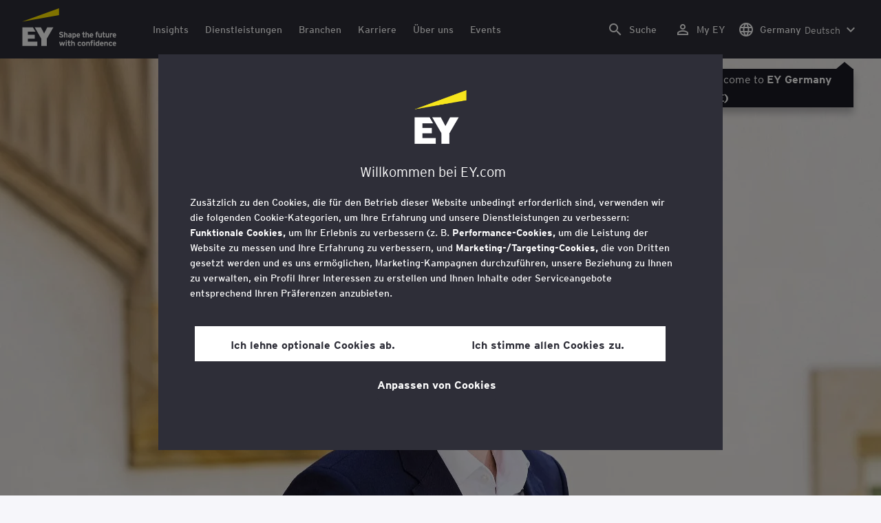

--- FILE ---
content_type: text/html;charset=utf-8
request_url: https://www.ey.com/de_de/people/jan-rainer-hinz
body_size: 34681
content:

<!DOCTYPE html>
<html lang="de-DE">
  <head>
  <meta charset="UTF-8"/>
  
  <title>Jan-Rainer Hinz Managing Partner Talent, Talent &amp; Culture Leader, Labour Director, EY Tax GmbH Steuerberatungsgesellschaft | Deutschland | EY - Deutschland</title>
  
  <meta name="template" content="ey-people-profile"/>
  <meta name="viewport" content="width=device-width, initial-scale=1"/>
  <meta name="robots" content="noindex"/>
  
  <script defer="defer" type="text/javascript" src="/.rum/@adobe/helix-rum-js@%5E2/dist/rum-standalone.js"></script>
<link rel="shortcut icon" type="image" href="/content/dam/ey-unified-site/icon/ey-favicon.jpg"/>

  
  


  

<script>
  window.features={
  "exampleFeature": {
    "featureId": "exampleFeature",
    "enabled": true,
    "source": "ca-config"
  }
}
</script>




  <meta name="description" content="&lt;p>Jan-Rainer Hinz ist Mitglied der Geschäftsführung von EY Deutschland und leitet den Bereich Talent und Unternehmenskultur. Daneben hat er die Funktion des Arbeits..."/>
  <meta property="og:type" content="website"/>
  <meta property="og:url" content="https://www.ey.com/de_de/people/jan-rainer-hinz"/>
  <meta property="og:title" content="Jan-Rainer Hinz"/>
  <meta property="og:description" content="Erfahrener Transaktionsberater, der das Teaming in den Mittelpunkt stellt und ein Umfeld schafft, in dem Vielfalt wertgeschätzt wird und sich alle entfalten und erfolgreich sein können."/>
  <meta property="og:image" content="https://www.ey.com/content/dam/content-fragments/ey-unified-site/ey-com/people/local/de_de/images/j/ey-jan-reiner-hinz-meta.jpg"/>

  <meta property="twitter-title" content="Jan-Rainer Hinz"/>
  <meta property="twitter-description" content="Erfahrener Transaktionsberater, der das Teaming in den Mittelpunkt stellt und ein Umfeld schafft, in dem Vielfalt wertgeschätzt wird und sich alle entfalten und erfolgreich sein können."/>
  <meta name="twitter:site" content="EY_Germany"/>
  <meta name="twitter:card" content="summary_large_image "/>
  <meta name="twitter:image" content="https://www.ey.com/content/dam/content-fragments/ey-unified-site/ey-com/people/local/de_de/images/j/ey-jan-reiner-hinz-meta.jpg"/>




  
  <meta class="elastic" name="author_boost"/>

  <meta class="elastic" name="topic_title_boost" content="&#34;Menschen und Mitarbeiter&#34;,&#34;Steuern&#34;,&#34;Diversity and Inclusiveness&#34;,&#34;Karriere&#34;,&#34;Unternehmenskultur&#34;"/>


  

  <meta class="elastic" name="contributor_boost"/>

  

  
  

  
  

  
  

  
  

  

  

  

  <meta class="elastic" name="firstpublishdate" content="2026-01-21"/>
  <meta class="elastic" name="dateuser" content="T00:00:00.000Z"/>
  <meta class="elastic" name="pagedescription" content="Profil-Blueprint"/>
  <meta class="elastic" name="pagesubheadline"/>
  <meta class="elastic" name="pagetitle" content="Jan-Rainer Hinz Managing Partner Talent, Talent &amp; Culture Leader, Labour Director, EY Tax GmbH Steuerberatungsgesellschaft | Deutschland | EY - Deutschland"/>
  <meta class="elastic" name="pagetype" content="profile"/>
  <meta class="elastic" name="aempath" content="/content/ey-unified-site/ey-com/local/deu-aut/de_de/home/people/profile-blueprint"/>
  <meta class="elastic" name="aemPublishPageURL" content="https://www.ey.com/de_de/people/jan-rainer-hinz"/>
  <meta class="elastic" name="aemparentpath" content="/content/ey-unified-site/ey-com/local/deu-aut/de_de/home/people"/>
  <meta class="elastic" name="external_id" content="d0cdc586-f449-3780-bcda-0e215719eaf2"/>
  
  <meta class="elastic" name="hide_from_search" content="false"/>
  <meta class="elastic" name="series_identifier"/>

  

  

  
    <meta class="elastic" name="aempathpart" content="content"/>
  
    <meta class="elastic" name="aempathpart" content="ey-unified-site"/>
  
    <meta class="elastic" name="aempathpart" content="ey-com"/>
  
    <meta class="elastic" name="aempathpart" content="local"/>
  
    <meta class="elastic" name="aempathpart" content="deu-aut"/>
  
    <meta class="elastic" name="aempathpart" content="de_de"/>
  
    <meta class="elastic" name="aempathpart" content="home"/>
  
    <meta class="elastic" name="aempathpart" content="people"/>
  
    <meta class="elastic" name="aempathpart" content="profile-blueprint"/>
  

  

  

  

  

  
    <meta class="elastic" name="topic" content="topicid:topic:workforce|topiclabel:Workforce"/>
  
    <meta class="elastic" name="topic" content="topicid:topic:tax|topiclabel:Tax"/>
  
    <meta class="elastic" name="topic" content="topicid:topic:diversity-and-inclusiveness|topiclabel:Diversity and inclusiveness"/>
  
    <meta class="elastic" name="topic" content="topicid:topic:careers|topiclabel:Careers"/>
  
    <meta class="elastic" name="topic" content="topicid:topic:corporate-culture|topiclabel:Corporate culture"/>
  

  
    <meta class="elastic" name="topiclabel" content="Workforce"/>
  
    <meta class="elastic" name="topiclabel" content="Tax"/>
  
    <meta class="elastic" name="topiclabel" content="Diversity and inclusiveness"/>
  
    <meta class="elastic" name="topiclabel" content="Careers"/>
  
    <meta class="elastic" name="topiclabel" content="Corporate culture"/>
  

  <meta class="elastic" name="sectorlabel"/>

  

  <meta class="elastic" name="eventdescription"/>
  

  <meta class="elastic" name="eventtitle"/>
  <meta class="elastic" name="eventtype"/>

  

  

  
  

  <meta class="elastic" name="eventpromoted" content="false"/>

  

  
  

  

  

  

  
  
  
  

  
  

  

  

  

  <meta class="elastic" name="language" content="de-DE"/>

  

  
    <meta class="elastic" name="personfirstname" content="Jan-Rainer"/>
    <meta class="elastic" name="personlastname" content="Hinz"/>
    <meta class="elastic" name="personsalutation"/>
    <meta class="elastic" name="personjobtitle" content="Managing Partner Talent, Talent &amp; Culture Leader, Labour Director, EY Tax GmbH Steuerberatungsgesellschaft | Deutschland"/>
    <meta class="elastic" name="personintrotext" content="Erfahrener Transaktionsberater, der das Teaming in den Mittelpunkt stellt und ein Umfeld schafft, in dem Vielfalt wertgeschätzt wird und sich alle entfalten und erfolgreich sein können."/>
    <meta class="elastic" name="personofficename" content="EY"/>
    <meta class="elastic" name="personofficeaddress" content="<p>Mergenthalerallee 3-5</p>
<p>(Bewerber:innen und Kund:innen stehen kostenfreie Parkplätze in der Tiefgarage zur Verfügung – für einen stressfreien Besuch.)</p>
"/>
    <meta class="elastic" name="personofficepostcode" content="65760"/>
    <meta class="elastic" name="personcityname" content="Eschborn/Frankfurt (Main)"/>
    <meta class="elastic" name="personphone" content="+49 6196 996 0"/>
    <meta class="elastic" name="personofficestatecode"/>
    <meta class="elastic" name="personofficelat" content="50.1330871"/>
    <meta class="elastic" name="personofficelong" content="8.56837599"/>
    <meta class="elastic" name="personimageurl" content="/content/dam/content-fragments/ey-unified-site/ey-com/people/local/de_de/images/j/ey-jan-reiner-hinz-meta.jpg"/>
    <meta class="elastic" name="personurl" content="/de_de/people/Jan-Rainer-Hinz"/>
  
  <meta class="elastic" name="thumbnailurl"/>
  <meta class="elastic" name="thumbnailalt"/>
  <meta class="elastic" name="videoflag"/>
  <meta class="elastic" name="brand" content="EY"/>
  



  
    <script>
      ;(function(win, doc, style, timeout) {
      var STYLE_ID = 'at-body-style';
      function getParent() {
         return doc.getElementsByTagName('head')[0];
      }
      function addStyle(parent, id, def) {
         if (!parent) {
         return;
         }
         var style = doc.createElement('style');
         style.id = id;
         style.innerHTML = def;
         parent.appendChild(style);
      }
      function removeStyle(parent, id) {
         if (!parent) {
         return;
         }
         var style = doc.getElementById(id);
         if (!style) {
         return;
         }
         parent.removeChild(style);
      }
      addStyle(getParent(), STYLE_ID, style);
      setTimeout(function() {
         removeStyle(getParent(), STYLE_ID);
      }, timeout);
      }(window, document, "body {opacity: 0 !important}", 3000));
    </script>
  



  
    <link rel="canonical" href="https://www.ey.com/de_de/people/jan-rainer-hinz"/>
  






  
    <script src="https://cdn.cookielaw.org/scripttemplates/otSDKStub.js" type="text/javascript" charset="UTF-8" data-domain-script="2b8fbcf2-c8f8-48b8-bf66-aa2750188925" data-document-language="true"></script>
    <script type="text/javascript">
      let cookierecheckInterval = 0;
      const cookiecheckingIterations = 15;
      const PERFORMANCE_COOKIE_CODE = "C0002";
      function OptanonWrapper() {
        const cookiePolicyElement = document.querySelectorAll(".up-cookie-policy-link");
        const cookiePolicyElement2 = document.querySelectorAll(".privacy-notice-link");
        const cookiePolicyModalElement = document.querySelector("#cookie-modal");
        const cookiePolicyPath = cookiePolicyModalElement?.getAttribute("data-cookie-policy-path");

        if (cookiePolicyPath) {
          cookiePolicyElement.forEach((item) => {
            item.setAttribute("href", cookiePolicyPath);
          });

          cookiePolicyElement2.forEach((item) => {
            item.setAttribute("href", cookiePolicyPath);
          });
        }

        if (typeof OptanonWrapperCount === "undefined" && !OneTrust.IsAlertBoxClosed()) {
          otInitialDelete();
        } else {
          pageInitialDelete();
        }

        function otInitialDelete() {
          OptanonWrapperCount = "";
          const consentInitialDeleteEvent = new CustomEvent("onetrust-initial-delete");
          window.dispatchEvent(consentInitialDeleteEvent);
        }

        function pageInitialDelete() {
          const onetrustAcceptedCookies = OptanonActiveGroups.split(",").filter((e) => e != "");
          const consentInitialDeleteEvent = new CustomEvent("onetrust-reload-cookie-check", {
            detail: onetrustAcceptedCookies,
          });
          window.dispatchEvent(consentInitialDeleteEvent);
        }

        OneTrust.OnConsentChanged(function (event) {
          const consentChangedEvent = new CustomEvent("onetrust-consent-changed", {
            detail: event.detail,
          });
          window.dispatchEvent(consentChangedEvent);
          if (OnetrustActiveGroups.includes(PERFORMANCE_COOKIE_CODE)) {
            adobe.optIn.approveAll();
            _satellite.track("OneTrust_Acceptance");
          }
        });

        document.querySelectorAll("iframe").forEach((el) => {
          el.onload = () => OptanonWrapper();
        });
      }

      window.addEventListener(
        "modal-ot-cookie-validation",
        () => {
          OptanonWrapper();
        },
        false,
      );

      function listenCookieChange(callback, interval = 2000) {
        let lastCookie = document.cookie;
        const intervalCookie = setInterval(() => {
          let cookie = document.cookie;
          cookierecheckInterval++;
          if (cookierecheckInterval > cookiecheckingIterations) {
            clearInterval(intervalCookie);
          }
          if ((cookie !== lastCookie) || cookierecheckInterval === 1) {
            try {
              callback({ oldValue: lastCookie, newValue: cookie });
            } finally {
              lastCookie = cookie;
            }
          }
        }, interval);
      }

      //delaying cookie deletion to avoid interference with other rendering
      window.addEventListener("load", () => {
        window.setTimeout(() => {
          listenCookieChange(({ oldValue, newValue }) => {
            OptanonWrapper();
          }, 2000);
        }, 2000)
      });

    </script>
  


  <script>
    // Define dataLayer and the gtag function.
window.dataLayer = window.dataLayer || [];
function gtag(){dataLayer.push(arguments);}

// Set default consent to 'denied'
gtag('consent', 'default', {
  'ad_storage': 'denied',
  'ad_user_data': 'denied',
  'ad_personalization': 'denied',
  'analytics_storage': 'denied'})
  </script>



  
    
  



  

    <script>
      var digitaldata = {"component":{"link":{},"navigation":{}},"onclick":{},"pageURL":{},"page":{"country":"de","applicationType":"Y","language":"de-DE","pageName":"Jan-Rainer Hinz - Managing Partner Talent, Talent \u0026 Culture Leader, Labour Director, EY Tax GmbH Steuerberatungsgesellschaft | Deutschland","copyrightExpires":"21 Jan 2026","solution":"","primaryBuyerFocus":"","keyword":"","eYApplication":"EY.com","createdUser":"","eYArea":"","eYCountryTerritory":"","eYRegion":"","format":[],"firstPublishUser":"","lifecycleCountdown":[],"journeyID":"","eventIdentifier":"Page Viewed:Jan-Rainer Hinz - Managing Partner Talent, Talent \u0026 Culture Leader, Labour Director, EY Tax GmbH Steuerberatungsgesellschaft | Deutschland","articleContributors":"","pageLocale":"de-DE","eYProduct":"EY.com","lastPublishUser":"","topic":"","reviewStatus":[],"creatorTool":[],"description":"Profil-Blueprint","liveCopyReference":"/content/ey-unified-site/ey-com/local/deu-aut/localisation/de/home/people/profile-blueprint","buyerGroupAudience":"","pageOrigin":"Global","engPageName":"content:ey-unified-site:ey-com:local:deu-aut:de_de:home:people:jan-rainer-hinz","articlePublishDate":"","environment":"$[env:AUP_ANALYTICS_ENV]","createdDate":"","service":"","firstPublishDate":"","clientLifecycleIntent":[],"userFacingDate":"","articleAuthor":""},"video":{},"user":{},"onload":{}};

      function checkOneTrustAndLoadAdobe() {
          if (typeof OnetrustActiveGroups !== "undefined") {
              var adobeScript = document.createElement('script');
              adobeScript.type = 'text/javascript';
              adobeScript.src = 'https://assets.adobedtm.com/476538bf0bae/da9b80fab950/launch-59ae0fcb4393.min.js';
              document.head.appendChild(adobeScript);
          } else {
              setTimeout(checkOneTrustAndLoadAdobe, 100); // Retry until OneTrust is available
          }
      }

      if (!window.location.hostname.startsWith("author-")) {
        checkOneTrustAndLoadAdobe();
      }
    </script>

  




  <link rel="stylesheet" href="/etc.clientlibs/ey-unified-site/clientlibs/clientlib-base.lc-d94fc4c4cab90508ac2c52434e245194-lc.min.css" type="text/css">
<script defer src="/etc.clientlibs/core/wcm/components/commons/site/clientlibs/container.lc-0a6aff292f5cc42142779cde92054524-lc.min.js"></script>
<script defer src="/etc.clientlibs/ey-unified-site/clientlibs/clientlib-base.lc-575fc2408067eeaec518b37ac1e6df39-lc.min.js"></script>





  <script defer src="/etc.clientlibs/ey-unified-site/clientlibs/clientlib-webpack-runtime.lc-6af983c5a23481e8c7e09288fc88aa09-lc.min.js"></script>









  




  <link rel="stylesheet" href="/etc.clientlibs/ey-unified-site/clientlibs/clientlib-webpack-components.lc-b9bfbc2c56773ef1bd08a1130c2f725c-lc.min.css" type="text/css">
<script defer src="/etc.clientlibs/ey-unified-site/clientlibs/clientlib-webpack-components.lc-e0a80c712b308e72bdcd58b5dadab76f-lc.min.js"></script>



<!-- Webpack Default light -->

  <link rel="stylesheet" href="/etc.clientlibs/ey-unified-site/clientlibs/clientlib-webpack-default-light.lc-6c7711665e7beb70454ca7822d3a77cf-lc.min.css" type="text/css">
<script defer src="/etc.clientlibs/ey-unified-site/clientlibs/clientlib-webpack-default-light.lc-da5709a9c3a3894f9f09bb025a87788c-lc.min.js"></script>



  
    
    

    

    
    <script src="/etc.clientlibs/clientlibs/granite/jquery.lc-7842899024219bcbdb5e72c946870b79-lc.min.js"></script>
<script src="/etc.clientlibs/clientlibs/granite/utils.lc-e7bf340a353e643d198b25d0c8ccce47-lc.min.js"></script>
<script src="/etc.clientlibs/clientlibs/granite/jquery/granite.lc-543d214c88dfa6f4a3233b630c82d875-lc.min.js"></script>
<script src="/etc.clientlibs/foundation/clientlibs/jquery.lc-dd9b395c741ce2784096e26619e14910-lc.min.js"></script>


    
    
    
    <script async src="/etc.clientlibs/core/wcm/components/commons/datalayer/v2/clientlibs/core.wcm.components.commons.datalayer.v2.lc-1e0136bad0acfb78be509234578e44f9-lc.min.js"></script>


    
    <script async src="/etc.clientlibs/core/wcm/components/commons/datalayer/acdl/core.wcm.components.commons.datalayer.acdl.lc-bf921af342fd2c40139671dbf0920a1f-lc.min.js"></script>



  
  

  
    
    
  
  <!--theme-none: ;--/* The css values of '--theme-' like '
    --theme-white: initial' are use for handling rare cases when component needs to know on which theme is it but not follows it */-->
  <style>
    :root {
      --theme-none: initial;
      --theme-white: ;
      --theme-light-grey: ;
      --theme-mid-grey: ;
      --theme-dark: ;
      --theme-dark-accented: ;
      --theme-accented: ;
      --theme-confident-black: ;
      --theme-confident-black-accented: ;
    }

    .cmp-container--theme-white,
    .up-carousel--slide-theme-white .swiper-slide,
    .cmp-container--theme-white > .hero-identity {
      --theme-none: ;
      --theme-white: initial;
      --theme-light-grey: ;
      --theme-mid-grey: ;
      --theme-dark: ;
      --theme-dark-accented: ;
      --theme-accented: ;
      --theme-confident-black: ;
      --theme-confident-black-accented: ;

      --color: #2e2e38;
      --background-color: #ffffff;
      --hover-background-color: #ffffff;
      --border-color: #c4c4cd;
      --neutral-color: #2e2e38;
      --accent-color: #ffe600;
      --padded-background-color: #eaeaf2;
      --padded-hover-background-color: #eaeaf2;
      /* Unnamed until variables */
      --temp-1: #747480;
      --temp-2: #eaeaf2;
      --temp-3: #2e2e38;
      --temp-4: #c4c4cd;
    }

    .cmp-container--theme-light-grey,
    .up-carousel--slide-theme-light-grey .swiper-slide,
    .cmp-container--theme-light-grey > .hero-identity {
      --theme-none: ;
      --theme-white: ;
      --theme-light-grey: initial;
      --theme-mid-grey: ;
      --theme-dark: ;
      --theme-dark-accented: ;
      --theme-accented: ;
      --theme-confident-black: ;
      --theme-confident-black-accented: ;

      --color: #2e2e38;
      --background-color: #eaeaf2;
      --hover-background-color: #eaeaf2;
      --border-color: #c4c4cd;
      --neutral-color: #2e2e38;
      --accent-color: #ffe600;
      --padded-background-color: #ffffff;
      --padded-hover-background-color: #ffffff;
      /* Unnamed until variables */
      --temp-1: #747480;
      --temp-2: #747480;
      --temp-3: #ffffff;
      --temp-4: #c4c4cd;
    }

    .cmp-container--theme-mid-grey,
    .up-carousel--slide-theme-mid-grey .swiper-slide,
    .cmp-container--theme-mid-grey > .hero-identity {
      --theme-none: ;
      --theme-white: ;
      --theme-light-grey: ;
      --theme-mid-grey: initial;
      --theme-dark: ;
      --theme-dark-accented: ;
      --theme-accented: ;
      --theme-confident-black: ;
      --theme-confident-black-accented: ;

      --color: #2e2e38;
      --background-color: #f6f6fa;
      --hover-background-color: #f6f6fa;
      --border-color: #2e2e38;
      --neutral-color: #2e2e38;
      --accent-color: #ffe600;
      --padded-background-color: #ffffff;
      --padded-hover-background-color: #ffffff;
      /* Unnamed until variables */
      --temp-1: #747480;
      --temp-2: #747480;
      --temp-3: #ffffff;
      --temp-4: #c4c4cd;
    }

    /* Proposed to be dropped */
    .cmp-container--theme-dark,
    .up-carousel--slide-theme-dark .swiper-slide,
    .cmp-container--theme-dark > .hero-identity {
      --theme-none: ;
      --theme-white: ;
      --theme-light-grey: ;
      --theme-mid-grey: ;
      --theme-dark: initial;
      --theme-dark-accented: ;
      --theme-accented: ;
      --theme-confident-black: ;
      --theme-confident-black-accented: ;

      --color: #ffffff;
      --background-color: #2e2e38;
      --hover-background-color: #2e2e38;
      --border-color: #ffffff;
      --neutral-color: #ffffff;
      --accent-color: #ffe600;
      --padded-background-color: #ffffff;
      --padded-hover-background-color: #ffffff;
      /* Unnamed until variables */
      --temp-1: #747480;
      --temp-2: #747480;
      --temp-3: #ffffff;
      --temp-4: #747480;
    }

    .cmp-container--theme-dark-accented,
    .up-carousel--slide-theme-dark-accented .swiper-slide,
    .cmp-container--theme-dark-accented > .hero-identity {
      --theme-none: ;
      --theme-white: ;
      --theme-light-grey: ;
      --theme-mid-grey: ;
      --theme-dark: ;
      --theme-dark-accented: initial;
      --theme-accented: ;
      --theme-confident-black: ;
      --theme-confident-black-accented: ;

      --color: #ffffff;
      --background-color: #2e2e38;
      --hover-background-color: #2e2e38;
      --border-color: #ffffff;
      --neutral-color: #ffe600;
      --accent-color: #ffe600;
      --padded-background-color: #ffffff;
      --padded-hover-background-color: #ffffff;
      /* Unnamed until variables */
      --temp-1: #747480;
      --temp-2: #747480;
      --temp-3: #ffffff;
      --temp-4: #747480;
    }

    .cmp-container--theme-accented,
    .up-carousel--slide-theme-accented .swiper-slide,
    .cmp-container--theme-accented > .hero-identity {
      --theme-none: ;
      --theme-white: ;
      --theme-light-grey: ;
      --theme-mid-grey: ;
      --theme-dark: ;
      --theme-dark-accented: ;
      --theme-accented: initial;
      --theme-confident-black: ;
      --theme-confident-black-accented: ;

      --color: #2e2e38;
      --background-color: #ffe600;
      --hover-background-color: #ffe600;
      --border-color: #2e2e38;
      --neutral-color: #2e2e38;
      --accent-color: #2e2e38;
      --padded-background-color: #ffffff;
      --padded-hover-background-color: #ffffff;
      /* Unnamed until variables */
      --temp-1: #747480;
      --temp-2: #2e2e38;
      --temp-3: #ffffff;
      --temp-4: #747480;
    }

    .cmp-container--theme-confident-black,
    .up-carousel--slide-theme-confident-black .swiper-slide,
    .cmp-container--theme-confident-black > .hero-identity {
      --theme-none: ;
      --theme-white: ;
      --theme-light-grey: ;
      --theme-mid-grey: ;
      --theme-dark: ;
      --theme-dark-accented: ;
      --theme-accented: ;
      --theme-confident-black: initial;
      --theme-confident-black-accented: ;

      --color: #ffffff;
      --background-color: #1a1a24;
      --hover-background-color: #1a1a24;
      --border-color: #ffffff;
      --neutral-color: #ffffff;
      --accent-color: #ffe600;
      --padded-background-color: #ffffff;
      --padded-hover-background-color: #ffffff;
      /* Unnamed until variables */
      --temp-1: #747480;
      --temp-2: #747480;
      --temp-3: #ffffff;
      --temp-4: #747480;
    }

    .cmp-container--theme-confident-black-accented,
    .up-carousel--slide-theme-confident-black-accented .swiper-slide,
    .cmp-container--theme-confident-black-accented > .hero-identity {
      --theme-none: ;
      --theme-white: ;
      --theme-light-grey: ;
      --theme-mid-grey: ;
      --theme-dark: ;
      --theme-dark-accented: ;
      --theme-accented: ;
      --theme-confident-black: ;
      --theme-confident-black-accented: initial;

      --color: #ffffff;
      --background-color: #1a1a24;
      --hover-background-color: #1a1a24;
      --border-color: #ffffff;
      --neutral-color: #ffe600;
      --accent-color: #ffe600;
      --padded-background-color: #ffffff;
      --padded-hover-background-color: #ffffff;
      /* Unnamed until variables */
      --temp-1: #747480;
      --temp-2: #747480;
      --temp-3: #ffffff;
      --temp-4: #747480;
    }
  </style>

    
    
  
</head>
  
  
  
  <body class="page-v2 page basicpage page--ey" id="page-ad2b1a3b46" data-cmp-data-layer-enabled data-progress-bar-enabled="false" data-dateformat="dd MMM yyyy" data-eventdatefirstelement="dd" data-eventdatesecondelement="MMM yyyy" data-eventdatevariant="bigFirstElement">
    <script>
      window.adobeDataLayer = window.adobeDataLayer || [];
      adobeDataLayer.push({
        page: JSON.parse("{\x22page\u002Dad2b1a3b46\x22:{\x22@type\x22:\x22core\/wcm\/extensions\/amp\/components\/page\/v1\/page\x22,\x22repo:modifyDate\x22:\x222025\u002D11\u002D28T14:48:36Z\x22,\x22dc:title\x22:\x22Jan\u002DRainer Hinz \u002D Managing Partner Talent, Talent \x26 Culture Leader, Labour Director, EY Tax GmbH Steuerberatungsgesellschaft | Deutschland\x22,\x22dc:description\x22:\x22Profil\u002DBlueprint\x22,\x22xdm:template\x22:\x22\/conf\/ey\u002Dunified\u002Dsite\/settings\/wcm\/templates\/ey\u002Dpeople\u002Dprofile\x22,\x22xdm:language\x22:\x22de\u002DDE\x22,\x22xdm:tags\x22:[],\x22repo:path\x22:\x22\/content\/ey\u002Dunified\u002Dsite\/ey\u002Dcom\/local\/deu\u002Daut\/de_de\/home\/people\/profile\u002Dblueprint.html\x22}}"),
        event: "cmp:show",
        eventInfo: {
          path: 'page.page\u002Dad2b1a3b46',
        },
      });
    </script>
    
      
    
    
      




      
<div class="root container responsivegrid">

    
    <div id="container-6586ce4461" class="cmp-container">
        


<div class="aem-Grid aem-Grid--12 aem-Grid--default--12 ">
    
    <div class="experiencefragment aem-GridColumn aem-GridColumn--default--12">
<div id="header" class="cmp-experiencefragment cmp-experiencefragment--header" data-elastic-exclude>


    
    
    
    <div id="container-034fbfa6bd" class="cmp-container">
        
        <div class="container responsivegrid">

    
    
    
    <div id="unified-header" class="cmp-container">
        
        <div class="container responsivegrid">

    
    
    
    <div id="logo-container" class="cmp-container">
        
        <div class="main-navigation-logo"><div id="main-navigation-logo-fbe3eac4d95e" data-analytics-category="Top Navigation" class="cmp-logo up-navigation-translation-labels" data-translation-open-navigation-menu="Open navigation menu" data-translation-close-navigation-menu="Close navigation menu" data-translation-open-country-language-switcher="Open country language switcher" data-translation-close-country-language-switcher="Close country language switcher" data-translation-open-search="Open Search" data-translation-close-search="Close Search" data-translation-see-all="Alle anzeigen" data-translation-close="Close" data-translation-back="Back" data-translation-skip-to-content="Skip to content" data-translation-my-ey="My EY">

  <a class="cmp-logo__link" data-analytics-link-click data-analytics-label="Logo" href="https://www.ey.com/de_de" title="EY Logo">

    <span class="sr-only">EY Logo</span>
    
    
      
      
      	
  <?xml version="1.0" encoding="UTF-8"?>
<svg id="a" data-name="Artwork" xmlns="http://www.w3.org/2000/svg" height="402.22" class="cmp-logo__image" xmlns:xlink="http://www.w3.org/1999/xlink" viewBox="0 0 1000.5 402.22">
  <defs>
    <style>
 
    </style>
    <clipPath id="ey-logo-first-line">
      <rect class="d" x="392.42" y="248.61" width="607.58" height="78.66"/>
    </clipPath>
    <clipPath id="ey-logo-second-line">
      <rect class="d" x="392.42" y="334.54" width="607.58" height="66.72"/>
    </clipPath>
  </defs>
  <polygon class="g" points="267.91 202.77 234.19 267.54 200.56 202.77 134.74 202.77 204.09 322.86 204.09 401.26 263.44 401.26 263.44 322.86 332.89 202.77 267.91 202.77"/>
  <polygon class="f" points="392.42 0 0 143.22 392.42 73.9 392.42 0"/>
  <polygon class="g" points="3.43 401.26 162.23 401.26 162.23 355.61 62.96 355.61 62.96 322.86 134.74 322.86 134.74 281.18 62.96 281.18 62.96 248.42 142.37 248.42 116.02 202.77 3.43 202.77 3.43 401.26"/>
  <g clip-path="url(#ey-logo-second-line)" id="ey-logo-text-second-line">
    <path class="g" d="M865.51,378.72c0,1.43-.1,3.23-.19,3.9h-27.2c.48,6.28,4.76,8.85,9.61,8.85,2.85,0,5.52-.86,7.8-3.14l7.99,6.75c-4.18,5.23-10.56,7.13-16.26,7.13-13.13,0-20.64-10.08-20.64-23.3,0-14.36,8.85-23.49,19.88-23.49,11.79,0,19.02,10.37,19.02,23.3ZM838.31,373.87h15.98c-.38-5.04-3.61-8.47-8.18-8.47-5.42,0-7.51,4.76-7.8,8.47Z"/>
    <path class="g" d="M1000,378.72c0,1.43-.1,3.23-.19,3.9h-27.2c.48,6.28,4.76,8.85,9.61,8.85,2.85,0,5.52-.86,7.8-3.14l7.99,6.75c-4.18,5.23-10.56,7.13-16.26,7.13-13.13,0-20.64-10.08-20.64-23.3,0-14.36,8.85-23.49,19.88-23.49,11.79,0,19.02,10.37,19.02,23.3ZM972.8,373.87h15.98c-.38-5.04-3.61-8.47-8.18-8.47-5.42,0-7.51,4.76-7.8,8.47Z"/>
    <path class="g" d="M950.16,385.29l7.42,7.04c-3.8,4.85-9.04,9.89-17.88,9.89-12.27,0-21.31-9.8-21.31-23.3,0-12.36,7.51-23.49,21.5-23.49,7.99,0,13.51,3.61,17.6,9.7l-7.61,7.7c-2.66-3.52-5.52-6.28-10.08-6.28-6.18,0-9.42,5.23-9.42,12.17,0,6.47,2.85,12.27,9.51,12.27,4.09,0,7.51-2.19,10.27-5.71Z"/>
    <path class="g" d="M911.54,401.26h-11.6v-24.44c0-6.28-1.43-10.46-7.7-10.46-5.9,0-7.8,3.52-7.8,10.18v24.73h-11.6v-44.89h11.6v3.04c2.38-2.38,5.9-3.99,10.94-3.99,12.17,0,16.17,9.42,16.17,20.45v25.4Z"/>
    <path class="g" d="M766.4,352.47c3.71,0,6.66-2.95,6.66-6.66s-2.95-6.66-6.66-6.66-6.66,2.95-6.66,6.66,2.95,6.66,6.66,6.66Z"/>
    <path class="g" d="M469.84,352.47c3.71,0,6.66-2.95,6.66-6.66s-2.95-6.66-6.66-6.66-6.66,2.95-6.66,6.66,2.95,6.66,6.66,6.66Z"/>
    <path class="g" d="M808.06,387.38v-17.12c-2.47-2.66-4.85-3.9-8.08-3.9-6.75,0-8.37,5.33-8.37,11.7,0,7.23,2.09,13.22,8.66,13.22,3.23,0,5.52-1.43,7.8-3.9ZM819.67,401.26h-11.6v-2.95c-3.8,2.76-6.09,3.9-10.18,3.9-12.94,0-18.45-11.22-18.45-23.78,0-13.6,6.47-23.02,18.17-23.02,3.9,0,7.61,1.05,10.46,3.61v-14.36l11.6-5.8v62.39Z"/>
    <rect class="g" x="760.51" y="356.37" width="11.6" height="44.89"/>
    <path class="g" d="M753.75,340.39v9.32c-1.71-.57-3.99-.86-5.71-.86-3.33,0-4.85,1.05-4.85,3.9v3.61h9.61v10.84h-9.61v34.05h-11.6v-34.05h-6.28v-10.84h6.28v-5.42c0-8.37,5.23-11.79,13.7-11.79,2.47,0,6.09.29,8.47,1.24Z"/>
    <path class="g" d="M719.61,401.26h-11.6v-24.44c0-6.28-1.43-10.46-7.7-10.46-5.9,0-7.8,3.52-7.8,10.18v24.73h-11.6v-44.89h11.6v3.04c2.38-2.38,5.9-3.99,10.94-3.99,12.17,0,16.17,9.42,16.17,20.45v25.4Z"/>
    <path class="g" d="M652.93,355.42c-12.94,0-21.02,10.18-21.02,23.4,0,13.89,8.85,23.4,21.02,23.4s21.02-9.51,21.02-23.4-8.08-23.4-21.02-23.4ZM652.93,390.99c-7.42,0-9.04-7.13-9.04-12.17,0-6.94,2.85-12.27,9.04-12.27s9.04,5.33,9.04,12.27c0,5.04-1.62,12.17-9.04,12.17Z"/>
    <path class="g" d="M620.69,385.29l7.42,7.04c-3.8,4.85-9.04,9.89-17.88,9.89-12.27,0-21.31-9.8-21.31-23.3,0-12.36,7.51-23.49,21.5-23.49,7.99,0,13.51,3.61,17.6,9.7l-7.61,7.7c-2.66-3.52-5.52-6.28-10.08-6.28-6.18,0-9.42,5.23-9.42,12.17,0,6.47,2.85,12.27,9.51,12.27,4.09,0,7.51-2.19,10.27-5.71Z"/>
    <path class="g" d="M560.67,401.26h-11.6v-24.44c0-6.28-1.43-10.46-7.7-10.46-5.9,0-7.89,3.52-7.89,10.18v24.73h-11.6v-56.59l11.6-5.8v20.54c2.19-2.66,6.75-3.99,11.22-3.99,11.79,0,15.98,9.32,15.98,20.45v25.4Z"/>
    <path class="g" d="M514.73,387.76l-1.71,11.7c-2.38,1.9-8.08,2.76-11.13,2.76-7.04,0-12.08-5.61-12.08-13.41v-21.59h-7.8v-10.84h7.8v-11.7l11.6-5.8v17.5h13.13v10.84h-13.13v18.45c0,4.09,1.52,5.42,4.28,5.42s7.04-1.43,9.04-3.33Z"/>
    <rect class="g" x="464.04" y="356.37" width="11.6" height="44.89"/>
    <polygon class="g" points="457.95 356.37 443.78 401.26 433.13 401.26 425.52 373.97 417.81 401.26 407.16 401.26 393.08 356.37 406.02 356.37 412.77 382.43 420.38 356.37 430.94 356.37 438.55 382.43 445.4 356.37 457.95 356.37"/>
  </g>
  <g clip-path="url(#ey-logo-first-line)" id="ey-logo-text-first-line">
    <path class="g" d="M846.68,310.72h-11.03v-3.14c-2.47,2.76-6.47,4.09-10.46,4.09-11.6,0-15.98-8.37-15.98-20.45v-25.4h11.22v24.44c0,6.09,1.24,10.65,7.51,10.65s7.51-4.76,7.51-10.27v-24.82h11.22v44.89Z"/>
    <path class="g" d="M881.68,297.59l-1.62,11.41c-2.28,1.81-6.47,2.66-9.23,2.66-6.85,0-12.17-5.14-12.17-13.32v-21.78h-6.47v-10.75h6.47v-11.7l11.22-5.71v17.41h10.65v10.75h-10.65v18.83c0,3.9,1.62,5.33,4.38,5.33s5.61-1.43,7.42-3.14Z"/>
    <path class="g" d="M711.24,310.72h-11.22v-24.44c0-6.09-1.33-10.56-7.61-10.56s-7.7,4.09-7.7,10.27v24.73h-11.22v-56.59l11.22-5.71v20.54c2.47-2.47,5.52-4.09,10.56-4.09,11.89,0,15.98,9.13,15.98,20.54v25.3Z"/>
    <path class="g" d="M1000,288.17c0,1.43-.1,3.23-.19,3.9h-27.2c.48,6.28,4.76,8.85,9.61,8.85,2.85,0,5.52-.86,7.8-3.14l7.99,6.75c-4.18,5.23-10.56,7.13-16.26,7.13-13.13,0-20.64-10.08-20.64-23.3,0-14.36,8.85-23.49,19.88-23.49,11.79,0,19.02,10.37,19.02,23.3ZM972.8,283.32h15.98c-.38-5.04-3.61-8.47-8.18-8.47-5.42,0-7.51,4.76-7.8,8.47Z"/>
    <path class="g" d="M924.39,310.72h-11.03v-3.14c-2.47,2.76-6.47,4.09-10.46,4.09-11.6,0-15.98-8.37-15.98-20.45v-25.4h11.22v24.44c0,6.09,1.24,10.65,7.51,10.65s7.51-4.76,7.51-10.27v-24.82h11.22v44.89Z"/>
    <path class="g" d="M755.85,288.17c0,1.43-.1,3.23-.19,3.9h-27.2c.48,6.28,4.76,8.85,9.61,8.85,2.85,0,5.52-.86,7.8-3.14l7.99,6.75c-4.18,5.23-10.56,7.13-16.26,7.13-13.13,0-20.64-10.08-20.64-23.3,0-14.36,8.85-23.49,19.88-23.49,11.79,0,19.02,10.37,19.02,23.3ZM728.64,283.32h15.98c-.38-5.04-3.61-8.47-8.18-8.47-5.42,0-7.51,4.76-7.8,8.47Z"/>
    <path class="g" d="M806.35,249.94v9.23c-2.57-.67-4.28-.95-5.8-.95-3.99,0-4.85,1.43-4.85,3.71v3.9h7.61v10.84h-7.61v34.05h-11.22v-34.05h-5.52v-10.84h5.52v-5.42c0-7.8,4.09-11.79,13.6-11.79,3.04,0,5.52.57,8.27,1.33Z"/>
    <path class="g" d="M668.34,297.59l-1.62,11.41c-2.28,1.81-6.28,2.66-9.04,2.66-6.85,0-12.17-5.14-12.17-13.32v-21.78h-7.8v-10.75h7.8v-11.7l11.22-5.71v17.41h10.46v10.75h-10.46v18.83c0,3.9,1.62,5.33,4.38,5.33s5.42-1.43,7.23-3.14Z"/>
    <path class="g" d="M616.12,288.17c0,1.43-.1,3.23-.19,3.9h-26.25c.48,6.28,4.85,8.85,9.7,8.85,2.85,0,5.42-.86,7.7-3.14l7.99,6.75c-3.71,4.95-10.46,7.13-16.45,7.13-12.84,0-20.45-10.08-20.45-23.21s8.27-23.59,19.97-23.59c12.55,0,17.98,11.41,17.98,23.3ZM589.87,283.32h15.98c-.48-5.04-3.42-8.47-8.27-8.47-5.14,0-7.42,4.76-7.7,8.47Z"/>
    <path class="g" d="M572.85,288.37c0,11.51-4.76,23.3-17.5,23.3-4.95,0-7.99-1.81-9.99-3.71v13.7l-11.22,5.61v-61.44h11.22v3.04c2.95-2.66,5.99-3.99,10.18-3.99,12.08,0,17.31,11.41,17.31,23.49ZM561.24,288.94c0-6.56-1.71-13.22-8.47-13.22-3.14,0-5.61,1.43-7.42,3.99v17.12c1.81,2.57,4.85,4.09,8.08,4.09,6.28,0,7.8-5.71,7.8-11.98Z"/>
    <path class="g" d="M526.34,310.72h-11.22v-3.14c-2.66,2.66-6.09,4.09-10.46,4.09-8.85,0-15.79-5.71-15.79-15.6s6.75-15.12,17.5-15.12c2.85,0,5.8.38,8.75,1.81v-2.38c0-4.18-2.76-5.9-7.7-5.9-3.52,0-6.85.86-10.37,2.95l-4.47-7.99c4.85-3.04,9.51-4.57,15.5-4.57,11.32,0,18.26,5.52,18.26,15.69v30.15ZM515.11,297.59v-5.71c-2.28-1.43-5.23-1.9-7.51-1.9-4.95,0-7.32,2.19-7.32,5.8,0,3.42,2.19,6.18,6.37,6.18,2.19,0,5.99-.76,8.47-4.38Z"/>
    <path class="g" d="M482.68,310.72h-11.22v-24.44c0-6.09-1.33-10.56-7.61-10.56s-7.7,4.09-7.7,10.27v24.73h-11.22v-56.59l11.22-5.71v20.54c2.47-2.47,5.52-4.09,10.56-4.09,11.89,0,15.98,9.13,15.98,20.54v25.3Z"/>
    <path class="g" d="M438.74,292.74c0,13.51-10.27,18.93-22.45,18.93-8.75,0-18.45-2.76-23.87-10.75l8.37-7.42c3.9,4.66,9.51,6.85,15.22,6.85,6.75,0,10.65-3.04,10.65-7.32,0-1.71-.67-3.42-3.52-4.85-2.09-1.05-4.66-1.71-9.7-2.95-3.14-.76-9.61-2.28-13.6-5.52-3.99-3.23-5.14-7.89-5.14-11.98,0-12.65,10.84-17.79,21.5-17.79,9.23,0,15.88,3.8,21.21,9.23l-8.37,8.18c-3.9-3.9-7.7-6.09-13.6-6.09-5.04,0-8.75,1.62-8.75,5.8,0,1.81.67,3.04,2.47,4.09,2.09,1.14,5.04,2,9.61,3.14,5.42,1.43,10.46,2.66,14.55,5.99,3.61,2.95,5.42,6.85,5.42,12.46Z"/>
    <path class="g" d="M961.57,267.92l-4.58,11.22c-1.71-1.62-3.71-2.76-6.47-2.76-5.33,0-6.65,4.47-6.65,9.89v24.44h-11.22v-44.89h11.22v3.14c2.57-2.57,5.8-4.09,9.42-4.09,3.14,0,5.9.95,8.27,3.04Z"/>
  </g>
</svg>
  
    <style>
           .d, .e {
        fill: none;
      }

      .d, .f, .g {
        stroke-width: 0px;
      }

      .e {
        stroke: #fff;
        stroke-miterlimit: 10;
      }

      .f {
        fill: #ffe600;
      }

      .h {
        clip-path: url(#b);
      }

      .i {
        clip-path: url(#c);
      }

      .g {
        fill: #fff;
      }

.cmp-logo__image {
        fill: white;
        transition: all 0.3s ease-out;
      }
      #logo-container .slideIn {
        transition: width 0.3s ease-in-out;
        width: 100;
      }
      #logo-container .slideOut {
        transition: width 0.3s ease-in-out;
        width: 0;
      }
    </style>
  
  
    <script>
      class EYLogoAnimation {
            constructor(ele) {
              this.element = ele;
              this.firstLine = this.element.querySelector(
                "#ey-logo-first-line rect"
              );
              this.secondLine = this.element.querySelector(
                "#ey-logo-second-line rect"
              );
              if (this.firstLine && this.secondLine) {
                this.bindEvents();
                this.animation(false);
              }
            }

            animation(scrollBool) {
              if (scrollBool) {
                if (window.scrollY == 0) {
                  this.firstLine.setAttribute("class", "slideIn");
                  this.secondLine.setAttribute("class", "slideIn");
                }
                if (window.scrollY !== 0) {
                  this.firstLine.setAttribute("class", "slideOut");
                  this.secondLine.setAttribute("class", "slideOut");
                }
              }
            }

            bindEvents() {
              window.addEventListener("scroll", () => {
                this.animation(true);
              });
            }
          }

          document.addEventListener("DOMContentLoaded", () => {
            document
              .querySelectorAll(".cmp-logo__image")
              .forEach((eysvglogo) => {
                new EYLogoAnimation(eysvglogo);
              });
          });
    </script>
  

        
      
    
  </a>
</div>

    

</div>

        
    </div>

</div>
<div class="container responsivegrid">

    
    
    
    <div id="sitenav-top" class="cmp-container">
        
        <div class="navigation">
<nav id="navigation-746753038a" class="cmp-navigation" itemscope itemtype="http://schema.org/SiteNavigationElement" data-cmp-data-layer="{&#34;navigation-746753038a&#34;:{&#34;@type&#34;:&#34;ey-unified-site/components/navigation&#34;,&#34;repo:modifyDate&#34;:&#34;2025-04-15T07:09:09Z&#34;}}">
    <ul class="cmp-navigation__group">
        
    <li class="cmp-navigation__item cmp-navigation__item--level-0" data-cmp-data-layer="{&#34;navigation-746753038a-item-a3d8777d28&#34;:{&#34;@type&#34;:&#34;ey-unified-site/components/navigation/item&#34;,&#34;repo:modifyDate&#34;:&#34;2024-08-16T14:49:11Z&#34;,&#34;dc:title&#34;:&#34;Insights&#34;,&#34;xdm:linkURL&#34;:&#34;/de_de/insights&#34;}}">
        
    <a href="/de_de/insights" data-cmp-clickable class="cmp-navigation__item-link">Insights</a>

        
    <ul class="cmp-navigation__group">
        
    <li class="cmp-navigation__item cmp-navigation__item--level-1" data-cmp-data-layer="{&#34;navigation-746753038a-item-77b0092e43&#34;:{&#34;@type&#34;:&#34;ey-unified-site/components/navigation/item&#34;,&#34;repo:modifyDate&#34;:&#34;2024-08-16T15:59:27Z&#34;,&#34;dc:title&#34;:&#34;Nachhaltigkeit und Sustainability Services&#34;,&#34;xdm:linkURL&#34;:&#34;/de_de/services/sustainability/nachhaltigkeit-und-sustainability-services&#34;}}">
        
    <a href="/de_de/services/sustainability/nachhaltigkeit-und-sustainability-services" data-cmp-clickable class="cmp-navigation__item-link">Nachhaltigkeit und Sustainability Services</a>

        
    </li>

    
        
    <li class="cmp-navigation__item cmp-navigation__item--level-1" data-cmp-data-layer="{&#34;navigation-746753038a-item-fcff58c155&#34;:{&#34;@type&#34;:&#34;ey-unified-site/components/navigation/item&#34;,&#34;repo:modifyDate&#34;:&#34;2024-08-16T15:59:27Z&#34;,&#34;dc:title&#34;:&#34;Zukunft der Finanzfunktion&#34;,&#34;xdm:linkURL&#34;:&#34;/de_de/zukunft-der-finanzfunktion&#34;}}">
        
    <a href="/de_de/zukunft-der-finanzfunktion" data-cmp-clickable class="cmp-navigation__item-link">Zukunft der Finanzfunktion</a>

        
    </li>

    
        
    <li class="cmp-navigation__item cmp-navigation__item--level-1" data-cmp-data-layer="{&#34;navigation-746753038a-item-4d382a9806&#34;:{&#34;@type&#34;:&#34;ey-unified-site/components/navigation/item&#34;,&#34;repo:modifyDate&#34;:&#34;2024-08-16T15:59:27Z&#34;,&#34;dc:title&#34;:&#34;Die Zukunft der Arbeitswelt&#34;,&#34;xdm:linkURL&#34;:&#34;/de_de/die-zukunft-der-arbeitswelt&#34;}}">
        
    <a href="/de_de/die-zukunft-der-arbeitswelt" data-cmp-clickable class="cmp-navigation__item-link">Die Zukunft der Arbeitswelt</a>

        
    </li>

    
        
    <li class="cmp-navigation__item cmp-navigation__item--level-1" data-cmp-data-layer="{&#34;navigation-746753038a-item-383d181c8c&#34;:{&#34;@type&#34;:&#34;ey-unified-site/components/navigation/item&#34;,&#34;repo:modifyDate&#34;:&#34;2024-08-16T15:59:27Z&#34;,&#34;dc:title&#34;:&#34;Cybersecurity&#34;,&#34;xdm:linkURL&#34;:&#34;/de_de/services/cybersecurity&#34;}}">
        
    <a href="/de_de/services/cybersecurity" data-cmp-clickable class="cmp-navigation__item-link">Cybersecurity</a>

        
    </li>

    
        
    <li class="cmp-navigation__item cmp-navigation__item--level-1" data-cmp-data-layer="{&#34;navigation-746753038a-item-7e8821db8d&#34;:{&#34;@type&#34;:&#34;ey-unified-site/components/navigation/item&#34;,&#34;repo:modifyDate&#34;:&#34;2024-08-16T15:59:27Z&#34;,&#34;dc:title&#34;:&#34;Transformation Realized&#34;,&#34;xdm:linkURL&#34;:&#34;/de_de/transformation-realized&#34;}}">
        
    <a href="/de_de/transformation-realized" data-cmp-clickable class="cmp-navigation__item-link">Transformation Realized</a>

        
    </li>

    
        
    <li class="cmp-navigation__item cmp-navigation__item--level-1" data-cmp-data-layer="{&#34;navigation-746753038a-item-2902f77bfc&#34;:{&#34;@type&#34;:&#34;ey-unified-site/components/navigation/item&#34;,&#34;repo:modifyDate&#34;:&#34;2024-08-16T15:59:27Z&#34;,&#34;dc:title&#34;:&#34;AI Insights&#34;,&#34;xdm:linkURL&#34;:&#34;/de_de/services/ai&#34;}}">
        
    <a href="/de_de/services/ai" data-cmp-clickable class="cmp-navigation__item-link">AI Insights</a>

        
    </li>

    
        
    <li class="cmp-navigation__item cmp-navigation__item--level-1" data-cmp-data-layer="{&#34;navigation-746753038a-item-e27e412cf8&#34;:{&#34;@type&#34;:&#34;ey-unified-site/components/navigation/item&#34;,&#34;repo:modifyDate&#34;:&#34;2025-05-19T13:01:04Z&#34;,&#34;dc:title&#34;:&#34;Lösungen für den Wirtschaftsstandort Deutschland&#34;,&#34;xdm:linkURL&#34;:&#34;/de_de/zukunft-deutschland&#34;}}">
        
    <a href="/de_de/zukunft-deutschland" data-cmp-clickable class="cmp-navigation__item-link">Lösungen für den Wirtschaftsstandort Deutschland</a>

        
    </li>

    </ul>

    </li>

    
        
    <li class="cmp-navigation__item cmp-navigation__item--level-0" data-cmp-data-layer="{&#34;navigation-746753038a-item-bf9de1db0f&#34;:{&#34;@type&#34;:&#34;ey-unified-site/components/navigation/item&#34;,&#34;repo:modifyDate&#34;:&#34;2024-08-16T14:49:11Z&#34;,&#34;dc:title&#34;:&#34;Dienstleistungen&#34;,&#34;xdm:linkURL&#34;:&#34;/de_de/services&#34;}}">
        
    <a href="/de_de/services" data-cmp-clickable class="cmp-navigation__item-link">Dienstleistungen</a>

        
    <ul class="cmp-navigation__group">
        
    <li class="cmp-navigation__item cmp-navigation__item--level-1" data-cmp-data-layer="{&#34;navigation-746753038a-item-7cae32688c&#34;:{&#34;@type&#34;:&#34;ey-unified-site/components/navigation/item&#34;,&#34;repo:modifyDate&#34;:&#34;2024-08-16T16:39:45Z&#34;,&#34;dc:title&#34;:&#34;Strategieberatung von EY-Parthenon&#34;,&#34;xdm:linkURL&#34;:&#34;/de_de/services/strategy/parthenon&#34;}}">
        
    <a href="/de_de/services/strategy/parthenon" data-cmp-clickable class="cmp-navigation__item-link">Strategieberatung von EY-Parthenon</a>

        
    <ul class="cmp-navigation__group">
        
    <li class="cmp-navigation__item cmp-navigation__item--level-2" data-cmp-data-layer="{&#34;navigation-746753038a-item-c5d98e69a9&#34;:{&#34;@type&#34;:&#34;ey-unified-site/components/navigation/item&#34;,&#34;repo:modifyDate&#34;:&#34;2024-08-16T16:55:39Z&#34;,&#34;dc:title&#34;:&#34;Unternehmens-, Wachstums- und Go-to-Market-Strategie” &#34;,&#34;xdm:linkURL&#34;:&#34;/de_de/services/strategy/corporate-growth-strategy&#34;}}">
        
    <a href="/de_de/services/strategy/corporate-growth-strategy" data-cmp-clickable class="cmp-navigation__item-link">Unternehmens-, Wachstums- und Go-to-Market-Strategie” </a>

        
    </li>

    
        
    <li class="cmp-navigation__item cmp-navigation__item--level-2" data-cmp-data-layer="{&#34;navigation-746753038a-item-39c5ea6c4c&#34;:{&#34;@type&#34;:&#34;ey-unified-site/components/navigation/item&#34;,&#34;repo:modifyDate&#34;:&#34;2024-08-16T16:55:40Z&#34;,&#34;dc:title&#34;:&#34;EY-Parthenon Turnaround und Restrukturierung&#34;,&#34;xdm:linkURL&#34;:&#34;/de_de/services/strategy/restructuring-turnaround-strategy&#34;}}">
        
    <a href="/de_de/services/strategy/restructuring-turnaround-strategy" data-cmp-clickable class="cmp-navigation__item-link">EY-Parthenon Turnaround und Restrukturierung</a>

        
    </li>

    
        
    <li class="cmp-navigation__item cmp-navigation__item--level-2" data-cmp-data-layer="{&#34;navigation-746753038a-item-98d949fa97&#34;:{&#34;@type&#34;:&#34;ey-unified-site/components/navigation/item&#34;,&#34;repo:modifyDate&#34;:&#34;2024-08-16T16:55:40Z&#34;,&#34;dc:title&#34;:&#34;EY-Parthenon Strategieberatung&#34;,&#34;xdm:linkURL&#34;:&#34;/de_de/services/strategy/consulting&#34;}}">
        
    <a href="/de_de/services/strategy/consulting" data-cmp-clickable class="cmp-navigation__item-link">EY-Parthenon Strategieberatung</a>

        
    </li>

    
        
    <li class="cmp-navigation__item cmp-navigation__item--level-2" data-cmp-data-layer="{&#34;navigation-746753038a-item-155ebac1ed&#34;:{&#34;@type&#34;:&#34;ey-unified-site/components/navigation/item&#34;,&#34;repo:modifyDate&#34;:&#34;2024-08-16T16:55:40Z&#34;,&#34;dc:title&#34;:&#34;Transaktionsstrategie und -umsetzung&#34;,&#34;xdm:linkURL&#34;:&#34;/de_de/services/strategy/transaction-strategy-execution&#34;}}">
        
    <a href="/de_de/services/strategy/transaction-strategy-execution" data-cmp-clickable class="cmp-navigation__item-link">Transaktionsstrategie und -umsetzung</a>

        
    </li>

    </ul>

    </li>

    
        
    <li class="cmp-navigation__item cmp-navigation__item--level-1" data-cmp-data-layer="{&#34;navigation-746753038a-item-b092efffcb&#34;:{&#34;@type&#34;:&#34;ey-unified-site/components/navigation/item&#34;,&#34;repo:modifyDate&#34;:&#34;2024-08-16T16:39:45Z&#34;,&#34;dc:title&#34;:&#34;Transactions &amp; Corporate Finance by EY-Parthenon&#34;,&#34;xdm:linkURL&#34;:&#34;/de_de/services/strategy-transactions&#34;}}">
        
    <a href="/de_de/services/strategy-transactions" data-cmp-clickable class="cmp-navigation__item-link">Transactions &amp; Corporate Finance by EY-Parthenon</a>

        
    <ul class="cmp-navigation__group">
        
    <li class="cmp-navigation__item cmp-navigation__item--level-2" data-cmp-data-layer="{&#34;navigation-746753038a-item-eee73ebbbf&#34;:{&#34;@type&#34;:&#34;ey-unified-site/components/navigation/item&#34;,&#34;repo:modifyDate&#34;:&#34;2024-08-17T15:41:44Z&#34;,&#34;dc:title&#34;:&#34;Corporate Finance Solutions&#34;,&#34;xdm:linkURL&#34;:&#34;/de_de/services/strategy-transactions/corporate-finance&#34;}}">
        
    <a href="/de_de/services/strategy-transactions/corporate-finance" data-cmp-clickable class="cmp-navigation__item-link">Corporate Finance Solutions</a>

        
    </li>

    
        
    <li class="cmp-navigation__item cmp-navigation__item--level-2" data-cmp-data-layer="{&#34;navigation-746753038a-item-006509cd6b&#34;:{&#34;@type&#34;:&#34;ey-unified-site/components/navigation/item&#34;,&#34;repo:modifyDate&#34;:&#34;2024-08-17T15:41:44Z&#34;,&#34;dc:title&#34;:&#34;Sell and Separate&#34;,&#34;xdm:linkURL&#34;:&#34;/de_de/services/strategy-transactions/sell-separate&#34;}}">
        
    <a href="/de_de/services/strategy-transactions/sell-separate" data-cmp-clickable class="cmp-navigation__item-link">Sell and Separate</a>

        
    </li>

    
        
    <li class="cmp-navigation__item cmp-navigation__item--level-2" data-cmp-data-layer="{&#34;navigation-746753038a-item-106f860caf&#34;:{&#34;@type&#34;:&#34;ey-unified-site/components/navigation/item&#34;,&#34;repo:modifyDate&#34;:&#34;2024-08-17T15:41:44Z&#34;,&#34;dc:title&#34;:&#34;Nachhaltigkeitsstrategie und Wertsteigerung durch ESG&#34;,&#34;xdm:linkURL&#34;:&#34;/de_de/services/strategy-transactions/sustainability-esg-services&#34;}}">
        
    <a href="/de_de/services/strategy-transactions/sustainability-esg-services" data-cmp-clickable class="cmp-navigation__item-link">Nachhaltigkeitsstrategie und Wertsteigerung durch ESG</a>

        
    </li>

    
        
    <li class="cmp-navigation__item cmp-navigation__item--level-2" data-cmp-data-layer="{&#34;navigation-746753038a-item-a1f9df6b0a&#34;:{&#34;@type&#34;:&#34;ey-unified-site/components/navigation/item&#34;,&#34;repo:modifyDate&#34;:&#34;2024-08-17T15:41:44Z&#34;,&#34;dc:title&#34;:&#34;M&amp;A-Beratung: Buy &amp; Integrate&#34;,&#34;xdm:linkURL&#34;:&#34;/de_de/services/strategy-transactions/buy-integrate&#34;}}">
        
    <a href="/de_de/services/strategy-transactions/buy-integrate" data-cmp-clickable class="cmp-navigation__item-link">M&amp;A-Beratung: Buy &amp; Integrate</a>

        
    </li>

    
        
    <li class="cmp-navigation__item cmp-navigation__item--level-2" data-cmp-data-layer="{&#34;navigation-746753038a-item-a033dc08e5&#34;:{&#34;@type&#34;:&#34;ey-unified-site/components/navigation/item&#34;,&#34;repo:modifyDate&#34;:&#34;2024-08-17T15:41:44Z&#34;,&#34;dc:title&#34;:&#34;M&amp;A-Integration&#34;,&#34;xdm:linkURL&#34;:&#34;/de_de/services/strategy-transactions/mergers-acquisitions-integration&#34;}}">
        
    <a href="/de_de/services/strategy-transactions/mergers-acquisitions-integration" data-cmp-clickable class="cmp-navigation__item-link">M&amp;A-Integration</a>

        
    </li>

    
        
    <li class="cmp-navigation__item cmp-navigation__item--level-2" data-cmp-data-layer="{&#34;navigation-746753038a-item-527c72c2cb&#34;:{&#34;@type&#34;:&#34;ey-unified-site/components/navigation/item&#34;,&#34;repo:modifyDate&#34;:&#34;2024-08-17T15:41:44Z&#34;,&#34;dc:title&#34;:&#34;Edge Plattform: KI-gestützte Technologien für Strategie und M&amp;A&#34;,&#34;xdm:linkURL&#34;:&#34;/de_de/services/strategy-transactions/connected-capital-technologies&#34;}}">
        
    <a href="/de_de/services/strategy-transactions/connected-capital-technologies" data-cmp-clickable class="cmp-navigation__item-link">Edge Plattform: KI-gestützte Technologien für Strategie und M&amp;A</a>

        
    </li>

    
        
    <li class="cmp-navigation__item cmp-navigation__item--level-2" data-cmp-data-layer="{&#34;navigation-746753038a-item-63094ddcae&#34;:{&#34;@type&#34;:&#34;ey-unified-site/components/navigation/item&#34;,&#34;repo:modifyDate&#34;:&#34;2024-08-17T15:41:44Z&#34;,&#34;dc:title&#34;:&#34;Kapitalallokation&#34;,&#34;xdm:linkURL&#34;:&#34;/de_de/services/strategy-transactions/capital-allocation-services&#34;}}">
        
    <a href="/de_de/services/strategy-transactions/capital-allocation-services" data-cmp-clickable class="cmp-navigation__item-link">Kapitalallokation</a>

        
    </li>

    
        
    <li class="cmp-navigation__item cmp-navigation__item--level-2" data-cmp-data-layer="{&#34;navigation-746753038a-item-9ad8559cf3&#34;:{&#34;@type&#34;:&#34;ey-unified-site/components/navigation/item&#34;,&#34;repo:modifyDate&#34;:&#34;2024-08-17T15:41:44Z&#34;,&#34;dc:title&#34;:&#34;Reshaping Results&#34;,&#34;xdm:linkURL&#34;:&#34;/de_de/services/strategy-transactions/performance-turnaround-and-restructuring&#34;}}">
        
    <a href="/de_de/services/strategy-transactions/performance-turnaround-and-restructuring" data-cmp-clickable class="cmp-navigation__item-link">Reshaping Results</a>

        
    </li>

    
        
    <li class="cmp-navigation__item cmp-navigation__item--level-2" data-cmp-data-layer="{&#34;navigation-746753038a-item-7976ad2d14&#34;:{&#34;@type&#34;:&#34;ey-unified-site/components/navigation/item&#34;,&#34;repo:modifyDate&#34;:&#34;2024-08-17T15:41:43Z&#34;,&#34;dc:title&#34;:&#34;Interim Management: Management auf Zeit&#34;,&#34;xdm:linkURL&#34;:&#34;/de_de/services/strategy-transactions/interim-management&#34;}}">
        
    <a href="/de_de/services/strategy-transactions/interim-management" data-cmp-clickable class="cmp-navigation__item-link">Interim Management: Management auf Zeit</a>

        
    </li>

    
        
    <li class="cmp-navigation__item cmp-navigation__item--level-2" data-cmp-data-layer="{&#34;navigation-746753038a-item-d8d91ada09&#34;:{&#34;@type&#34;:&#34;ey-unified-site/components/navigation/item&#34;,&#34;repo:modifyDate&#34;:&#34;2025-03-27T15:54:02Z&#34;,&#34;dc:title&#34;:&#34;EY Academies&#34;,&#34;xdm:linkURL&#34;:&#34;https://www.ey.com/de_de/services/strategy-transactions/ey-academies&#34;}}">
        
    <a href="https://www.ey.com/de_de/services/strategy-transactions/ey-academies" data-cmp-clickable class="cmp-navigation__item-link">EY Academies</a>

        
    </li>

    </ul>

    </li>

    
        
    <li class="cmp-navigation__item cmp-navigation__item--level-1" data-cmp-data-layer="{&#34;navigation-746753038a-item-2e0cd2e2e6&#34;:{&#34;@type&#34;:&#34;ey-unified-site/components/navigation/item&#34;,&#34;repo:modifyDate&#34;:&#34;2024-08-16T16:39:45Z&#34;,&#34;dc:title&#34;:&#34;Consulting&#34;,&#34;xdm:linkURL&#34;:&#34;/de_de/services/consulting&#34;}}">
        
    <a href="/de_de/services/consulting" data-cmp-clickable class="cmp-navigation__item-link">Consulting</a>

        
    <ul class="cmp-navigation__group">
        
    <li class="cmp-navigation__item cmp-navigation__item--level-2" data-cmp-data-layer="{&#34;navigation-746753038a-item-f892661474&#34;:{&#34;@type&#34;:&#34;ey-unified-site/components/navigation/item&#34;,&#34;repo:modifyDate&#34;:&#34;2024-08-17T07:37:23Z&#34;,&#34;dc:title&#34;:&#34;Analytics-Beratung&#34;,&#34;xdm:linkURL&#34;:&#34;/de_de/services/consulting/analytics-consulting-services&#34;}}">
        
    <a href="/de_de/services/consulting/analytics-consulting-services" data-cmp-clickable class="cmp-navigation__item-link">Analytics-Beratung</a>

        
    </li>

    
        
    <li class="cmp-navigation__item cmp-navigation__item--level-2" data-cmp-data-layer="{&#34;navigation-746753038a-item-629098af5c&#34;:{&#34;@type&#34;:&#34;ey-unified-site/components/navigation/item&#34;,&#34;repo:modifyDate&#34;:&#34;2024-08-17T07:37:23Z&#34;,&#34;dc:title&#34;:&#34;Customer Experience by Studio+&#34;,&#34;xdm:linkURL&#34;:&#34;/de_de/services/consulting/customer-experience&#34;}}">
        
    <a href="/de_de/services/consulting/customer-experience" data-cmp-clickable class="cmp-navigation__item-link">Customer Experience by Studio+</a>

        
    </li>

    
        
    <li class="cmp-navigation__item cmp-navigation__item--level-2" data-cmp-data-layer="{&#34;navigation-746753038a-item-9f32ec8bc3&#34;:{&#34;@type&#34;:&#34;ey-unified-site/components/navigation/item&#34;,&#34;repo:modifyDate&#34;:&#34;2024-08-17T07:37:23Z&#34;,&#34;dc:title&#34;:&#34;Cybersecurity&#34;,&#34;xdm:linkURL&#34;:&#34;/de_de/services/cybersecurity&#34;}}">
        
    <a href="/de_de/services/cybersecurity" data-cmp-clickable class="cmp-navigation__item-link">Cybersecurity</a>

        
    </li>

    
        
    <li class="cmp-navigation__item cmp-navigation__item--level-2" data-cmp-data-layer="{&#34;navigation-746753038a-item-54577a8a33&#34;:{&#34;@type&#34;:&#34;ey-unified-site/components/navigation/item&#34;,&#34;repo:modifyDate&#34;:&#34;2024-08-17T07:37:24Z&#34;,&#34;dc:title&#34;:&#34;Risikoberatung&#34;,&#34;xdm:linkURL&#34;:&#34;/de_de/services/consulting/risk-consulting-services&#34;}}">
        
    <a href="/de_de/services/consulting/risk-consulting-services" data-cmp-clickable class="cmp-navigation__item-link">Risikoberatung</a>

        
    </li>

    
        
    <li class="cmp-navigation__item cmp-navigation__item--level-2" data-cmp-data-layer="{&#34;navigation-746753038a-item-5619c65c9c&#34;:{&#34;@type&#34;:&#34;ey-unified-site/components/navigation/item&#34;,&#34;repo:modifyDate&#34;:&#34;2024-08-17T07:37:24Z&#34;,&#34;dc:title&#34;:&#34;Supply Chain und Operations &#34;,&#34;xdm:linkURL&#34;:&#34;/de_de/services/consulting/supply-chain-operations&#34;}}">
        
    <a href="/de_de/services/consulting/supply-chain-operations" data-cmp-clickable class="cmp-navigation__item-link">Supply Chain und Operations </a>

        
    </li>

    
        
    <li class="cmp-navigation__item cmp-navigation__item--level-2" data-cmp-data-layer="{&#34;navigation-746753038a-item-b16f4d16e5&#34;:{&#34;@type&#34;:&#34;ey-unified-site/components/navigation/item&#34;,&#34;repo:modifyDate&#34;:&#34;2024-08-17T07:37:24Z&#34;,&#34;dc:title&#34;:&#34;Technologietransformation&#34;,&#34;xdm:linkURL&#34;:&#34;/de_de/services/consulting/technology-transformation&#34;}}">
        
    <a href="/de_de/services/consulting/technology-transformation" data-cmp-clickable class="cmp-navigation__item-link">Technologietransformation</a>

        
    </li>

    
        
    <li class="cmp-navigation__item cmp-navigation__item--level-2" data-cmp-data-layer="{&#34;navigation-746753038a-item-9eb69a98be&#34;:{&#34;@type&#34;:&#34;ey-unified-site/components/navigation/item&#34;,&#34;repo:modifyDate&#34;:&#34;2024-08-17T07:37:24Z&#34;,&#34;dc:title&#34;:&#34; Finanzberatung&#34;,&#34;xdm:linkURL&#34;:&#34;/de_de/services/consulting/finance-consulting-services&#34;}}">
        
    <a href="/de_de/services/consulting/finance-consulting-services" data-cmp-clickable class="cmp-navigation__item-link"> Finanzberatung</a>

        
    </li>

    
        
    <li class="cmp-navigation__item cmp-navigation__item--level-2" data-cmp-data-layer="{&#34;navigation-746753038a-item-5eb2e127a9&#34;:{&#34;@type&#34;:&#34;ey-unified-site/components/navigation/item&#34;,&#34;repo:modifyDate&#34;:&#34;2024-10-22T07:35:16Z&#34;,&#34;dc:title&#34;:&#34;Business Transformation&#34;,&#34;xdm:linkURL&#34;:&#34;/de_de/services/consulting/business-transformation&#34;}}">
        
    <a href="/de_de/services/consulting/business-transformation" data-cmp-clickable class="cmp-navigation__item-link">Business Transformation</a>

        
    </li>

    </ul>

    </li>

    
        
    <li class="cmp-navigation__item cmp-navigation__item--level-1" data-cmp-data-layer="{&#34;navigation-746753038a-item-bb81e70bce&#34;:{&#34;@type&#34;:&#34;ey-unified-site/components/navigation/item&#34;,&#34;repo:modifyDate&#34;:&#34;2024-08-16T16:39:45Z&#34;,&#34;dc:title&#34;:&#34;Menschen und Mitarbeiter&#34;,&#34;xdm:linkURL&#34;:&#34;/de_de/services/workforce&#34;}}">
        
    <a href="/de_de/services/workforce" data-cmp-clickable class="cmp-navigation__item-link">Menschen und Mitarbeiter</a>

        
    <ul class="cmp-navigation__group">
        
    <li class="cmp-navigation__item cmp-navigation__item--level-2" data-cmp-data-layer="{&#34;navigation-746753038a-item-803f942805&#34;:{&#34;@type&#34;:&#34;ey-unified-site/components/navigation/item&#34;,&#34;repo:modifyDate&#34;:&#34;2024-08-17T07:52:56Z&#34;,&#34;dc:title&#34;:&#34;Personalberatung für Nachhaltigkeitstransformationen&#34;,&#34;xdm:linkURL&#34;:&#34;/de_de/services/sustainability/personalberatung&#34;}}">
        
    <a href="/de_de/services/sustainability/personalberatung" data-cmp-clickable class="cmp-navigation__item-link">Personalberatung für Nachhaltigkeitstransformationen</a>

        
    </li>

    
        
    <li class="cmp-navigation__item cmp-navigation__item--level-2" data-cmp-data-layer="{&#34;navigation-746753038a-item-4f77bd5b95&#34;:{&#34;@type&#34;:&#34;ey-unified-site/components/navigation/item&#34;,&#34;repo:modifyDate&#34;:&#34;2024-08-17T07:52:56Z&#34;,&#34;dc:title&#34;:&#34;Change-Management und Talent-Management&#34;,&#34;xdm:linkURL&#34;:&#34;/de_de/services/workforce/change-management-experience&#34;}}">
        
    <a href="/de_de/services/workforce/change-management-experience" data-cmp-clickable class="cmp-navigation__item-link">Change-Management und Talent-Management</a>

        
    </li>

    
        
    <li class="cmp-navigation__item cmp-navigation__item--level-2" data-cmp-data-layer="{&#34;navigation-746753038a-item-e1c07d71f6&#34;:{&#34;@type&#34;:&#34;ey-unified-site/components/navigation/item&#34;,&#34;repo:modifyDate&#34;:&#34;2024-08-17T07:52:56Z&#34;,&#34;dc:title&#34;:&#34;Transformation im Personalwesen&#34;,&#34;xdm:linkURL&#34;:&#34;/de_de/services/workforce/hr-transformation&#34;}}">
        
    <a href="/de_de/services/workforce/hr-transformation" data-cmp-clickable class="cmp-navigation__item-link">Transformation im Personalwesen</a>

        
    </li>

    
        
    <li class="cmp-navigation__item cmp-navigation__item--level-2" data-cmp-data-layer="{&#34;navigation-746753038a-item-da99687d3e&#34;:{&#34;@type&#34;:&#34;ey-unified-site/components/navigation/item&#34;,&#34;repo:modifyDate&#34;:&#34;2024-08-17T07:52:57Z&#34;,&#34;dc:title&#34;:&#34;Mitarbeitermobilität&#34;,&#34;xdm:linkURL&#34;:&#34;/de_de/services/workforce/integrated-workforce-mobility&#34;}}">
        
    <a href="/de_de/services/workforce/integrated-workforce-mobility" data-cmp-clickable class="cmp-navigation__item-link">Mitarbeitermobilität</a>

        
    </li>

    
        
    <li class="cmp-navigation__item cmp-navigation__item--level-2" data-cmp-data-layer="{&#34;navigation-746753038a-item-a1b7a3df49&#34;:{&#34;@type&#34;:&#34;ey-unified-site/components/navigation/item&#34;,&#34;repo:modifyDate&#34;:&#34;2024-08-17T07:52:57Z&#34;,&#34;dc:title&#34;:&#34;Beratung zur Personalentwicklung und -weiterbildung&#34;,&#34;xdm:linkURL&#34;:&#34;/de_de/services/workforce/learning-development-advisory&#34;}}">
        
    <a href="/de_de/services/workforce/learning-development-advisory" data-cmp-clickable class="cmp-navigation__item-link">Beratung zur Personalentwicklung und -weiterbildung</a>

        
    </li>

    
        
    <li class="cmp-navigation__item cmp-navigation__item--level-2" data-cmp-data-layer="{&#34;navigation-746753038a-item-c106b55d77&#34;:{&#34;@type&#34;:&#34;ey-unified-site/components/navigation/item&#34;,&#34;repo:modifyDate&#34;:&#34;2024-08-17T07:52:57Z&#34;,&#34;dc:title&#34;:&#34;Rewards and People Transactions&#34;,&#34;xdm:linkURL&#34;:&#34;/de_de/services/workforce/recognition-reward-advisory&#34;}}">
        
    <a href="/de_de/services/workforce/recognition-reward-advisory" data-cmp-clickable class="cmp-navigation__item-link">Rewards and People Transactions</a>

        
    </li>

    
        
    <li class="cmp-navigation__item cmp-navigation__item--level-2" data-cmp-data-layer="{&#34;navigation-746753038a-item-727af6ff68&#34;:{&#34;@type&#34;:&#34;ey-unified-site/components/navigation/item&#34;,&#34;repo:modifyDate&#34;:&#34;2024-08-17T07:52:57Z&#34;,&#34;dc:title&#34;:&#34;Mitarbeiteranalysen, Personalstrategie- und planung&#34;,&#34;xdm:linkURL&#34;:&#34;/de_de/services/workforce/workforce-analytics&#34;}}">
        
    <a href="/de_de/services/workforce/workforce-analytics" data-cmp-clickable class="cmp-navigation__item-link">Mitarbeiteranalysen, Personalstrategie- und planung</a>

        
    </li>

    
        
    <li class="cmp-navigation__item cmp-navigation__item--level-2" data-cmp-data-layer="{&#34;navigation-746753038a-item-2cb46f1db9&#34;:{&#34;@type&#34;:&#34;ey-unified-site/components/navigation/item&#34;,&#34;repo:modifyDate&#34;:&#34;2025-02-17T15:02:36Z&#34;,&#34;dc:title&#34;:&#34;EY Academies&#34;,&#34;xdm:linkURL&#34;:&#34;https://www.ey.com/de_de/services/strategy-transactions/ey-academies&#34;}}">
        
    <a href="https://www.ey.com/de_de/services/strategy-transactions/ey-academies" data-cmp-clickable class="cmp-navigation__item-link">EY Academies</a>

        
    </li>

    </ul>

    </li>

    
        
    <li class="cmp-navigation__item cmp-navigation__item--level-1" data-cmp-data-layer="{&#34;navigation-746753038a-item-89f9653e05&#34;:{&#34;@type&#34;:&#34;ey-unified-site/components/navigation/item&#34;,&#34;repo:modifyDate&#34;:&#34;2024-08-16T16:39:45Z&#34;,&#34;dc:title&#34;:&#34;Assurance&#34;,&#34;xdm:linkURL&#34;:&#34;/de_de/services/assurance&#34;}}">
        
    <a href="/de_de/services/assurance" data-cmp-clickable class="cmp-navigation__item-link">Assurance</a>

        
    <ul class="cmp-navigation__group">
        
    <li class="cmp-navigation__item cmp-navigation__item--level-2" data-cmp-data-layer="{&#34;navigation-746753038a-item-3e50a93639&#34;:{&#34;@type&#34;:&#34;ey-unified-site/components/navigation/item&#34;,&#34;repo:modifyDate&#34;:&#34;2024-08-17T16:39:08Z&#34;,&#34;dc:title&#34;:&#34;Abschlussprüfung&#34;,&#34;xdm:linkURL&#34;:&#34;/de_de/services/audit&#34;}}">
        
    <a href="/de_de/services/audit" data-cmp-clickable class="cmp-navigation__item-link">Abschlussprüfung</a>

        
    </li>

    
        
    <li class="cmp-navigation__item cmp-navigation__item--level-2" data-cmp-data-layer="{&#34;navigation-746753038a-item-94c911b911&#34;:{&#34;@type&#34;:&#34;ey-unified-site/components/navigation/item&#34;,&#34;repo:modifyDate&#34;:&#34;2024-08-17T16:39:08Z&#34;,&#34;dc:title&#34;:&#34;Climate Change and Sustainability Services&#34;,&#34;xdm:linkURL&#34;:&#34;/de_de/services/climate-change-sustainability-services&#34;}}">
        
    <a href="/de_de/services/climate-change-sustainability-services" data-cmp-clickable class="cmp-navigation__item-link">Climate Change and Sustainability Services</a>

        
    </li>

    
        
    <li class="cmp-navigation__item cmp-navigation__item--level-2" data-cmp-data-layer="{&#34;navigation-746753038a-item-6c3e0fbe50&#34;:{&#34;@type&#34;:&#34;ey-unified-site/components/navigation/item&#34;,&#34;repo:modifyDate&#34;:&#34;2024-08-17T16:39:08Z&#34;,&#34;dc:title&#34;:&#34;Financial Accounting Advisory Services&#34;,&#34;xdm:linkURL&#34;:&#34;/de_de/services/financial-accounting-advisory-services&#34;}}">
        
    <a href="/de_de/services/financial-accounting-advisory-services" data-cmp-clickable class="cmp-navigation__item-link">Financial Accounting Advisory Services</a>

        
    </li>

    
        
    <li class="cmp-navigation__item cmp-navigation__item--level-2" data-cmp-data-layer="{&#34;navigation-746753038a-item-6948c212ae&#34;:{&#34;@type&#34;:&#34;ey-unified-site/components/navigation/item&#34;,&#34;repo:modifyDate&#34;:&#34;2024-08-17T16:39:08Z&#34;,&#34;dc:title&#34;:&#34;Forensic and Integrity Services&#34;,&#34;xdm:linkURL&#34;:&#34;/de_de/services/forensic-integrity-services&#34;}}">
        
    <a href="/de_de/services/forensic-integrity-services" data-cmp-clickable class="cmp-navigation__item-link">Forensic and Integrity Services</a>

        
    </li>

    
        
    <li class="cmp-navigation__item cmp-navigation__item--level-2" data-cmp-data-layer="{&#34;navigation-746753038a-item-7caf568a8d&#34;:{&#34;@type&#34;:&#34;ey-unified-site/components/navigation/item&#34;,&#34;repo:modifyDate&#34;:&#34;2025-12-16T10:52:11Z&#34;,&#34;dc:title&#34;:&#34;Wie EY Ihre digitale Transformation sicher macht&#34;,&#34;xdm:linkURL&#34;:&#34;/de_de/services/assurance/wie-ey-ihre-digitale-transformation-sicher-macht&#34;}}">
        
    <a href="/de_de/services/assurance/wie-ey-ihre-digitale-transformation-sicher-macht" data-cmp-clickable class="cmp-navigation__item-link">Wie EY Ihre digitale Transformation sicher macht</a>

        
    </li>

    </ul>

    </li>

    
        
    <li class="cmp-navigation__item cmp-navigation__item--level-1" data-cmp-data-layer="{&#34;navigation-746753038a-item-aa6f44c11f&#34;:{&#34;@type&#34;:&#34;ey-unified-site/components/navigation/item&#34;,&#34;repo:modifyDate&#34;:&#34;2024-08-16T16:39:45Z&#34;,&#34;dc:title&#34;:&#34;Steuerberatung&#34;,&#34;xdm:linkURL&#34;:&#34;/de_de/services/tax&#34;}}">
        
    <a href="/de_de/services/tax" data-cmp-clickable class="cmp-navigation__item-link">Steuerberatung</a>

        
    <ul class="cmp-navigation__group">
        
    <li class="cmp-navigation__item cmp-navigation__item--level-2" data-cmp-data-layer="{&#34;navigation-746753038a-item-d4118d8351&#34;:{&#34;@type&#34;:&#34;ey-unified-site/components/navigation/item&#34;,&#34;repo:modifyDate&#34;:&#34;2024-08-17T19:13:56Z&#34;,&#34;dc:title&#34;:&#34;Globaler Handel&#34;,&#34;xdm:linkURL&#34;:&#34;/de_de/insights/global-trade&#34;}}">
        
    <a href="/de_de/insights/global-trade" data-cmp-clickable class="cmp-navigation__item-link">Globaler Handel</a>

        
    </li>

    
        
    <li class="cmp-navigation__item cmp-navigation__item--level-2" data-cmp-data-layer="{&#34;navigation-746753038a-item-bd9cd60390&#34;:{&#34;@type&#34;:&#34;ey-unified-site/components/navigation/item&#34;,&#34;repo:modifyDate&#34;:&#34;2024-08-17T19:13:56Z&#34;,&#34;dc:title&#34;:&#34;Neue Weltsteuerordnung (BEPS 2.0)&#34;,&#34;xdm:linkURL&#34;:&#34;/de_de/services/tax/neue-weltsteuerordnung&#34;}}">
        
    <a href="/de_de/services/tax/neue-weltsteuerordnung" data-cmp-clickable class="cmp-navigation__item-link">Neue Weltsteuerordnung (BEPS 2.0)</a>

        
    </li>

    
        
    <li class="cmp-navigation__item cmp-navigation__item--level-2" data-cmp-data-layer="{&#34;navigation-746753038a-item-9671ced19f&#34;:{&#34;@type&#34;:&#34;ey-unified-site/components/navigation/item&#34;,&#34;repo:modifyDate&#34;:&#34;2024-08-17T19:13:56Z&#34;,&#34;dc:title&#34;:&#34;Transaktionssteuer&#34;,&#34;xdm:linkURL&#34;:&#34;/de_de/services/strategy-transactions/transaction-tax&#34;}}">
        
    <a href="/de_de/services/strategy-transactions/transaction-tax" data-cmp-clickable class="cmp-navigation__item-link">Transaktionssteuer</a>

        
    </li>

    
        
    <li class="cmp-navigation__item cmp-navigation__item--level-2" data-cmp-data-layer="{&#34;navigation-746753038a-item-f23b9fc161&#34;:{&#34;@type&#34;:&#34;ey-unified-site/components/navigation/item&#34;,&#34;repo:modifyDate&#34;:&#34;2024-08-17T19:13:56Z&#34;,&#34;dc:title&#34;:&#34;Internationale Steuerplanung&#34;,&#34;xdm:linkURL&#34;:&#34;/de_de/services/tax/international-tax-planning&#34;}}">
        
    <a href="/de_de/services/tax/international-tax-planning" data-cmp-clickable class="cmp-navigation__item-link">Internationale Steuerplanung</a>

        
    </li>

    
        
    <li class="cmp-navigation__item cmp-navigation__item--level-2" data-cmp-data-layer="{&#34;navigation-746753038a-item-61139e3b11&#34;:{&#34;@type&#34;:&#34;ey-unified-site/components/navigation/item&#34;,&#34;repo:modifyDate&#34;:&#34;2024-08-17T19:13:56Z&#34;,&#34;dc:title&#34;:&#34;Mitarbeitermobilität&#34;,&#34;xdm:linkURL&#34;:&#34;/de_de/services/workforce/integrated-workforce-mobility&#34;}}">
        
    <a href="/de_de/services/workforce/integrated-workforce-mobility" data-cmp-clickable class="cmp-navigation__item-link">Mitarbeitermobilität</a>

        
    </li>

    </ul>

    </li>

    
        
    <li class="cmp-navigation__item cmp-navigation__item--level-1" data-cmp-data-layer="{&#34;navigation-746753038a-item-b326fed6dd&#34;:{&#34;@type&#34;:&#34;ey-unified-site/components/navigation/item&#34;,&#34;repo:modifyDate&#34;:&#34;2024-08-16T16:39:45Z&#34;,&#34;dc:title&#34;:&#34;Rechtsberatung&#34;,&#34;xdm:linkURL&#34;:&#34;/de_de/services/law&#34;}}">
        
    <a href="/de_de/services/law" data-cmp-clickable class="cmp-navigation__item-link">Rechtsberatung</a>

        
    </li>

    
        
    <li class="cmp-navigation__item cmp-navigation__item--level-1" data-cmp-data-layer="{&#34;navigation-746753038a-item-dc934ae3ae&#34;:{&#34;@type&#34;:&#34;ey-unified-site/components/navigation/item&#34;,&#34;repo:modifyDate&#34;:&#34;2024-08-16T16:39:45Z&#34;,&#34;dc:title&#34;:&#34;Technologien&#34;,&#34;xdm:linkURL&#34;:&#34;/de_de/services/technology&#34;}}">
        
    <a href="/de_de/services/technology" data-cmp-clickable class="cmp-navigation__item-link">Technologien</a>

        
    <ul class="cmp-navigation__group">
        
    <li class="cmp-navigation__item cmp-navigation__item--level-2" data-cmp-data-layer="{&#34;navigation-746753038a-item-0e121284b6&#34;:{&#34;@type&#34;:&#34;ey-unified-site/components/navigation/item&#34;,&#34;repo:modifyDate&#34;:&#34;2024-08-18T19:21:45Z&#34;,&#34;dc:title&#34;:&#34;Technologie in der Prüfung&#34;,&#34;xdm:linkURL&#34;:&#34;/de_de/services/audit/technology&#34;}}">
        
    <a href="/de_de/services/audit/technology" data-cmp-clickable class="cmp-navigation__item-link">Technologie in der Prüfung</a>

        
    </li>

    
        
    <li class="cmp-navigation__item cmp-navigation__item--level-2" data-cmp-data-layer="{&#34;navigation-746753038a-item-8fb519a6fc&#34;:{&#34;@type&#34;:&#34;ey-unified-site/components/navigation/item&#34;,&#34;repo:modifyDate&#34;:&#34;2024-08-18T19:21:45Z&#34;,&#34;dc:title&#34;:&#34;Edge Plattform: KI-gestützte Technologien für Strategie und M&amp;A&#34;,&#34;xdm:linkURL&#34;:&#34;/de_de/services/strategy-transactions/connected-capital-technologies&#34;}}">
        
    <a href="/de_de/services/strategy-transactions/connected-capital-technologies" data-cmp-clickable class="cmp-navigation__item-link">Edge Plattform: KI-gestützte Technologien für Strategie und M&amp;A</a>

        
    </li>

    
        
    <li class="cmp-navigation__item cmp-navigation__item--level-2" data-cmp-data-layer="{&#34;navigation-746753038a-item-d965858777&#34;:{&#34;@type&#34;:&#34;ey-unified-site/components/navigation/item&#34;,&#34;repo:modifyDate&#34;:&#34;2024-08-18T19:21:45Z&#34;,&#34;dc:title&#34;:&#34;Technologietransformation&#34;,&#34;xdm:linkURL&#34;:&#34;/de_de/services/consulting/technology-transformation&#34;}}">
        
    <a href="/de_de/services/consulting/technology-transformation" data-cmp-clickable class="cmp-navigation__item-link">Technologietransformation</a>

        
    </li>

    
        
    <li class="cmp-navigation__item cmp-navigation__item--level-2" data-cmp-data-layer="{&#34;navigation-746753038a-item-aaa5a56f8f&#34;:{&#34;@type&#34;:&#34;ey-unified-site/components/navigation/item&#34;,&#34;repo:modifyDate&#34;:&#34;2024-08-18T19:21:45Z&#34;,&#34;dc:title&#34;:&#34;Unsere strategischen Allianzen&#34;,&#34;xdm:linkURL&#34;:&#34;/de_de/alliances&#34;}}">
        
    <a href="/de_de/alliances" data-cmp-clickable class="cmp-navigation__item-link">Unsere strategischen Allianzen</a>

        
    </li>

    </ul>

    </li>

    
        
    <li class="cmp-navigation__item cmp-navigation__item--level-1" data-cmp-data-layer="{&#34;navigation-746753038a-item-c2e354c72a&#34;:{&#34;@type&#34;:&#34;ey-unified-site/components/navigation/item&#34;,&#34;repo:modifyDate&#34;:&#34;2024-08-16T16:39:45Z&#34;,&#34;dc:title&#34;:&#34;Managed Services&#34;,&#34;xdm:linkURL&#34;:&#34;/de_de/services/managed-services&#34;}}">
        
    <a href="/de_de/services/managed-services" data-cmp-clickable class="cmp-navigation__item-link">Managed Services</a>

        
    </li>

    
        
    <li class="cmp-navigation__item cmp-navigation__item--level-1" data-cmp-data-layer="{&#34;navigation-746753038a-item-5348c9f3b2&#34;:{&#34;@type&#34;:&#34;ey-unified-site/components/navigation/item&#34;,&#34;repo:modifyDate&#34;:&#34;2024-08-16T16:39:45Z&#34;,&#34;dc:title&#34;:&#34;Der Mittelstand: Innovativ, stark und zukunftsorientiert&#34;,&#34;xdm:linkURL&#34;:&#34;/content/ey-unified-site/ey-com/local/deu-aut/de_de/home/services/private-business&#34;}}">
        
    <a href="/content/ey-unified-site/ey-com/local/deu-aut/de_de/home/services/private-business" data-cmp-clickable class="cmp-navigation__item-link">Der Mittelstand: Innovativ, stark und zukunftsorientiert</a>

        
    <ul class="cmp-navigation__group">
        
    <li class="cmp-navigation__item cmp-navigation__item--level-2" data-cmp-data-layer="{&#34;navigation-746753038a-item-056326da9e&#34;:{&#34;@type&#34;:&#34;ey-unified-site/components/navigation/item&#34;,&#34;repo:modifyDate&#34;:&#34;2024-08-18T20:47:44Z&#34;,&#34;dc:title&#34;:&#34;Private Tax Services: Unterstützung für Privatkunden und Unternehmen &#34;,&#34;xdm:linkURL&#34;:&#34;/de_de/services/tax/private-client-services&#34;}}">
        
    <a href="/de_de/services/tax/private-client-services" data-cmp-clickable class="cmp-navigation__item-link">Private Tax Services: Unterstützung für Privatkunden und Unternehmen </a>

        
    </li>

    
        
    <li class="cmp-navigation__item cmp-navigation__item--level-2" data-cmp-data-layer="{&#34;navigation-746753038a-item-338951b96f&#34;:{&#34;@type&#34;:&#34;ey-unified-site/components/navigation/item&#34;,&#34;repo:modifyDate&#34;:&#34;2024-08-18T20:47:44Z&#34;,&#34;dc:title&#34;:&#34;Familienunternehmen&#34;,&#34;xdm:linkURL&#34;:&#34;/de_de/services/family-enterprise&#34;}}">
        
    <a href="/de_de/services/family-enterprise" data-cmp-clickable class="cmp-navigation__item-link">Familienunternehmen</a>

        
    </li>

    
        
    <li class="cmp-navigation__item cmp-navigation__item--level-2" data-cmp-data-layer="{&#34;navigation-746753038a-item-f1a55926e3&#34;:{&#34;@type&#34;:&#34;ey-unified-site/components/navigation/item&#34;,&#34;repo:modifyDate&#34;:&#34;2024-08-18T20:47:44Z&#34;,&#34;dc:title&#34;:&#34;Börsengang (IPO)&#34;,&#34;xdm:linkURL&#34;:&#34;/de_de/services/ipo&#34;}}">
        
    <a href="/de_de/services/ipo" data-cmp-clickable class="cmp-navigation__item-link">Börsengang (IPO)</a>

        
    </li>

    
        
    <li class="cmp-navigation__item cmp-navigation__item--level-2" data-cmp-data-layer="{&#34;navigation-746753038a-item-1b11b1b1e6&#34;:{&#34;@type&#34;:&#34;ey-unified-site/components/navigation/item&#34;,&#34;repo:modifyDate&#34;:&#34;2024-08-18T20:47:44Z&#34;,&#34;dc:title&#34;:&#34;Entrepreneurship&#34;,&#34;xdm:linkURL&#34;:&#34;/content/ey-unified-site/ey-com/local/deu-aut/de_de/home/services/entrepreneurship&#34;}}">
        
    <a href="/content/ey-unified-site/ey-com/local/deu-aut/de_de/home/services/entrepreneurship" data-cmp-clickable class="cmp-navigation__item-link">Entrepreneurship</a>

        
    </li>

    
        
    <li class="cmp-navigation__item cmp-navigation__item--level-2" data-cmp-data-layer="{&#34;navigation-746753038a-item-f78238f151&#34;:{&#34;@type&#34;:&#34;ey-unified-site/components/navigation/item&#34;,&#34;repo:modifyDate&#34;:&#34;2024-08-18T20:47:45Z&#34;,&#34;dc:title&#34;:&#34;Startups&#34;,&#34;xdm:linkURL&#34;:&#34;/de_de/services/start-ups&#34;}}">
        
    <a href="/de_de/services/start-ups" data-cmp-clickable class="cmp-navigation__item-link">Startups</a>

        
    </li>

    </ul>

    </li>

    
        
    <li class="cmp-navigation__item cmp-navigation__item--level-1" data-cmp-data-layer="{&#34;navigation-746753038a-item-7610ed10f0&#34;:{&#34;@type&#34;:&#34;ey-unified-site/components/navigation/item&#34;,&#34;repo:modifyDate&#34;:&#34;2024-08-16T16:39:45Z&#34;,&#34;dc:title&#34;:&#34;Nachhaltigkeit und Sustainability Services&#34;,&#34;xdm:linkURL&#34;:&#34;/de_de/services/sustainability/nachhaltigkeit-und-sustainability-services&#34;}}">
        
    <a href="/de_de/services/sustainability/nachhaltigkeit-und-sustainability-services" data-cmp-clickable class="cmp-navigation__item-link">Nachhaltigkeit und Sustainability Services</a>

        
    <ul class="cmp-navigation__group">
        
    <li class="cmp-navigation__item cmp-navigation__item--level-2" data-cmp-data-layer="{&#34;navigation-746753038a-item-9004cc241a&#34;:{&#34;@type&#34;:&#34;ey-unified-site/components/navigation/item&#34;,&#34;repo:modifyDate&#34;:&#34;2024-08-18T21:01:59Z&#34;,&#34;dc:title&#34;:&#34;Nachhaltigkeit und Sustainability Services&#34;,&#34;xdm:linkURL&#34;:&#34;/de_de/services/sustainability/nachhaltigkeit-und-sustainability-services&#34;}}">
        
    <a href="/de_de/services/sustainability/nachhaltigkeit-und-sustainability-services" data-cmp-clickable class="cmp-navigation__item-link">Nachhaltigkeit und Sustainability Services</a>

        
    </li>

    
        
    <li class="cmp-navigation__item cmp-navigation__item--level-2" data-cmp-data-layer="{&#34;navigation-746753038a-item-f3398ec229&#34;:{&#34;@type&#34;:&#34;ey-unified-site/components/navigation/item&#34;,&#34;repo:modifyDate&#34;:&#34;2024-08-18T21:01:59Z&#34;,&#34;dc:title&#34;:&#34;EYCarbon&#34;,&#34;xdm:linkURL&#34;:&#34;/de_de/services/consulting/carbon&#34;}}">
        
    <a href="/de_de/services/consulting/carbon" data-cmp-clickable class="cmp-navigation__item-link">EYCarbon</a>

        
    </li>

    
        
    <li class="cmp-navigation__item cmp-navigation__item--level-2" data-cmp-data-layer="{&#34;navigation-746753038a-item-97a8818a77&#34;:{&#34;@type&#34;:&#34;ey-unified-site/components/navigation/item&#34;,&#34;repo:modifyDate&#34;:&#34;2024-08-18T21:01:59Z&#34;,&#34;dc:title&#34;:&#34;Regulatorische Compliance&#34;,&#34;xdm:linkURL&#34;:&#34;/de_de/services/assurance/regulatorische-compliance&#34;}}">
        
    <a href="/de_de/services/assurance/regulatorische-compliance" data-cmp-clickable class="cmp-navigation__item-link">Regulatorische Compliance</a>

        
    </li>

    
        
    <li class="cmp-navigation__item cmp-navigation__item--level-2" data-cmp-data-layer="{&#34;navigation-746753038a-item-13988d7aaa&#34;:{&#34;@type&#34;:&#34;ey-unified-site/components/navigation/item&#34;,&#34;repo:modifyDate&#34;:&#34;2024-08-18T21:01:59Z&#34;,&#34;dc:title&#34;:&#34;Circular Economy&#34;,&#34;xdm:linkURL&#34;:&#34;/de_de/services/sustainability/circular-economy&#34;}}">
        
    <a href="/de_de/services/sustainability/circular-economy" data-cmp-clickable class="cmp-navigation__item-link">Circular Economy</a>

        
    </li>

    
        
    <li class="cmp-navigation__item cmp-navigation__item--level-2" data-cmp-data-layer="{&#34;navigation-746753038a-item-fc721cfe39&#34;:{&#34;@type&#34;:&#34;ey-unified-site/components/navigation/item&#34;,&#34;repo:modifyDate&#34;:&#34;2024-08-18T21:01:59Z&#34;,&#34;dc:title&#34;:&#34;Nachhaltigkeitsstrategie und Wertsteigerung durch ESG&#34;,&#34;xdm:linkURL&#34;:&#34;/de_de/services/strategy-transactions/sustainability-esg-services&#34;}}">
        
    <a href="/de_de/services/strategy-transactions/sustainability-esg-services" data-cmp-clickable class="cmp-navigation__item-link">Nachhaltigkeitsstrategie und Wertsteigerung durch ESG</a>

        
    </li>

    
        
    <li class="cmp-navigation__item cmp-navigation__item--level-2" data-cmp-data-layer="{&#34;navigation-746753038a-item-adfe558375&#34;:{&#34;@type&#34;:&#34;ey-unified-site/components/navigation/item&#34;,&#34;repo:modifyDate&#34;:&#34;2024-08-18T21:01:59Z&#34;,&#34;dc:title&#34;:&#34;Daten und Technologien für ESG und darüber hinaus&#34;,&#34;xdm:linkURL&#34;:&#34;/de_de/services/sustainability/daten-und-technologien-fuer-esg-und-darueber-hinaus&#34;}}">
        
    <a href="/de_de/services/sustainability/daten-und-technologien-fuer-esg-und-darueber-hinaus" data-cmp-clickable class="cmp-navigation__item-link">Daten und Technologien für ESG und darüber hinaus</a>

        
    </li>

    
        
    <li class="cmp-navigation__item cmp-navigation__item--level-2" data-cmp-data-layer="{&#34;navigation-746753038a-item-383ce02798&#34;:{&#34;@type&#34;:&#34;ey-unified-site/components/navigation/item&#34;,&#34;repo:modifyDate&#34;:&#34;2025-05-27T10:37:45Z&#34;,&#34;dc:title&#34;:&#34;Wie Unternehmen ESG in ihrer Organisation verankern&#34;,&#34;xdm:linkURL&#34;:&#34;/de_de/services/sustainability/wie-unternehmen-esg-in-ihrer-organisation-verankern&#34;}}">
        
    <a href="/de_de/services/sustainability/wie-unternehmen-esg-in-ihrer-organisation-verankern" data-cmp-clickable class="cmp-navigation__item-link">Wie Unternehmen ESG in ihrer Organisation verankern</a>

        
    </li>

    </ul>

    </li>

    </ul>

    </li>

    
        
    <li class="cmp-navigation__item cmp-navigation__item--level-0" data-cmp-data-layer="{&#34;navigation-746753038a-item-bd92b0f901&#34;:{&#34;@type&#34;:&#34;ey-unified-site/components/navigation/item&#34;,&#34;repo:modifyDate&#34;:&#34;2024-08-16T14:49:11Z&#34;,&#34;dc:title&#34;:&#34;Branchen&#34;,&#34;xdm:linkURL&#34;:&#34;/de_de/industries&#34;}}">
        
    <a href="/de_de/industries" data-cmp-clickable class="cmp-navigation__item-link">Branchen</a>

        
    <ul class="cmp-navigation__group">
        
    <li class="cmp-navigation__item cmp-navigation__item--level-1" data-cmp-data-layer="{&#34;navigation-746753038a-item-74c22c8d64&#34;:{&#34;@type&#34;:&#34;ey-unified-site/components/navigation/item&#34;,&#34;repo:modifyDate&#34;:&#34;2024-08-19T10:20:05Z&#34;,&#34;dc:title&#34;:&#34;Advanced Manufacturing&#34;,&#34;xdm:linkURL&#34;:&#34;/de_de/industries/advanced-manufacturing&#34;}}">
        
    <a href="/de_de/industries/advanced-manufacturing" data-cmp-clickable class="cmp-navigation__item-link">Advanced Manufacturing</a>

        
    </li>

    
        
    <li class="cmp-navigation__item cmp-navigation__item--level-1" data-cmp-data-layer="{&#34;navigation-746753038a-item-11636f3455&#34;:{&#34;@type&#34;:&#34;ey-unified-site/components/navigation/item&#34;,&#34;repo:modifyDate&#34;:&#34;2024-09-19T08:28:03Z&#34;,&#34;dc:title&#34;:&#34;Konsumgüter&#34;,&#34;xdm:linkURL&#34;:&#34;/de_de/industries/consumer-products&#34;}}">
        
    <a href="/de_de/industries/consumer-products" data-cmp-clickable class="cmp-navigation__item-link">Konsumgüter</a>

        
    </li>

    
        
    <li class="cmp-navigation__item cmp-navigation__item--level-1" data-cmp-data-layer="{&#34;navigation-746753038a-item-4c55dddc9e&#34;:{&#34;@type&#34;:&#34;ey-unified-site/components/navigation/item&#34;,&#34;repo:modifyDate&#34;:&#34;2024-08-19T10:20:05Z&#34;,&#34;dc:title&#34;:&#34;Energiewirtschaft &amp; Ressourcen&#34;,&#34;xdm:linkURL&#34;:&#34;/de_de/industries/energy-resources&#34;}}">
        
    <a href="/de_de/industries/energy-resources" data-cmp-clickable class="cmp-navigation__item-link">Energiewirtschaft &amp; Ressourcen</a>

        
    </li>

    
        
    <li class="cmp-navigation__item cmp-navigation__item--level-1" data-cmp-data-layer="{&#34;navigation-746753038a-item-8b5d0a015a&#34;:{&#34;@type&#34;:&#34;ey-unified-site/components/navigation/item&#34;,&#34;repo:modifyDate&#34;:&#34;2024-08-19T10:20:05Z&#34;,&#34;dc:title&#34;:&#34;Finanzdienstleistungen&#34;,&#34;xdm:linkURL&#34;:&#34;/de_de/industries/financial-services&#34;}}">
        
    <a href="/de_de/industries/financial-services" data-cmp-clickable class="cmp-navigation__item-link">Finanzdienstleistungen</a>

        
    </li>

    
        
    <li class="cmp-navigation__item cmp-navigation__item--level-1" data-cmp-data-layer="{&#34;navigation-746753038a-item-3fe2a6153f&#34;:{&#34;@type&#34;:&#34;ey-unified-site/components/navigation/item&#34;,&#34;repo:modifyDate&#34;:&#34;2024-08-19T10:20:05Z&#34;,&#34;dc:title&#34;:&#34;Politik und öffentlicher Sektor&#34;,&#34;xdm:linkURL&#34;:&#34;/de_de/industries/government-public-sector&#34;}}">
        
    <a href="/de_de/industries/government-public-sector" data-cmp-clickable class="cmp-navigation__item-link">Politik und öffentlicher Sektor</a>

        
    </li>

    
        
    <li class="cmp-navigation__item cmp-navigation__item--level-1" data-cmp-data-layer="{&#34;navigation-746753038a-item-d9917e4fbe&#34;:{&#34;@type&#34;:&#34;ey-unified-site/components/navigation/item&#34;,&#34;repo:modifyDate&#34;:&#34;2024-08-19T10:20:05Z&#34;,&#34;dc:title&#34;:&#34;Gesundheitswesen&#34;,&#34;xdm:linkURL&#34;:&#34;/de_de/industries/health&#34;}}">
        
    <a href="/de_de/industries/health" data-cmp-clickable class="cmp-navigation__item-link">Gesundheitswesen</a>

        
    </li>

    
        
    <li class="cmp-navigation__item cmp-navigation__item--level-1" data-cmp-data-layer="{&#34;navigation-746753038a-item-38f1510b1e&#34;:{&#34;@type&#34;:&#34;ey-unified-site/components/navigation/item&#34;,&#34;repo:modifyDate&#34;:&#34;2024-08-19T10:20:05Z&#34;,&#34;dc:title&#34;:&#34;Private Equity&#34;,&#34;xdm:linkURL&#34;:&#34;/de_de/industries/private-equity&#34;}}">
        
    <a href="/de_de/industries/private-equity" data-cmp-clickable class="cmp-navigation__item-link">Private Equity</a>

        
    </li>

    
        
    <li class="cmp-navigation__item cmp-navigation__item--level-1" data-cmp-data-layer="{&#34;navigation-746753038a-item-48b4fdb2a9&#34;:{&#34;@type&#34;:&#34;ey-unified-site/components/navigation/item&#34;,&#34;repo:modifyDate&#34;:&#34;2024-08-19T10:20:05Z&#34;,&#34;dc:title&#34;:&#34;Technologie, Medien und Unterhaltung und Telekommunikation&#34;,&#34;xdm:linkURL&#34;:&#34;/de_de/industries/tmt&#34;}}">
        
    <a href="/de_de/industries/tmt" data-cmp-clickable class="cmp-navigation__item-link">Technologie, Medien und Unterhaltung und Telekommunikation</a>

        
    </li>

    
        
    <li class="cmp-navigation__item cmp-navigation__item--level-1" data-cmp-data-layer="{&#34;navigation-746753038a-item-03cad811c1&#34;:{&#34;@type&#34;:&#34;ey-unified-site/components/navigation/item&#34;,&#34;repo:modifyDate&#34;:&#34;2025-06-10T09:18:38Z&#34;,&#34;dc:title&#34;:&#34;Life Sciences&#34;,&#34;xdm:linkURL&#34;:&#34;/de_de/industries/life-sciences&#34;}}">
        
    <a href="/de_de/industries/life-sciences" data-cmp-clickable class="cmp-navigation__item-link">Life Sciences</a>

        
    </li>

    
        
    <li class="cmp-navigation__item cmp-navigation__item--level-1" data-cmp-data-layer="{&#34;navigation-746753038a-item-24423cec78&#34;:{&#34;@type&#34;:&#34;ey-unified-site/components/navigation/item&#34;,&#34;repo:modifyDate&#34;:&#34;2025-11-14T10:32:42Z&#34;,&#34;dc:title&#34;:&#34;Immobilien, Bauwirtschaft und Infrastruktur&#34;,&#34;xdm:linkURL&#34;:&#34;/de_de/industries/real-estate-hospitality-construction&#34;}}">
        
    <a href="/de_de/industries/real-estate-hospitality-construction" data-cmp-clickable class="cmp-navigation__item-link">Immobilien, Bauwirtschaft und Infrastruktur</a>

        
    </li>

    </ul>

    </li>

    
        
    <li class="cmp-navigation__item cmp-navigation__item--level-0" data-cmp-data-layer="{&#34;navigation-746753038a-item-f6190e304a&#34;:{&#34;@type&#34;:&#34;ey-unified-site/components/navigation/item&#34;,&#34;repo:modifyDate&#34;:&#34;2024-08-16T14:49:11Z&#34;,&#34;dc:title&#34;:&#34;Karriere&#34;,&#34;xdm:linkURL&#34;:&#34;/de_de/careers&#34;}}">
        
    <a href="/de_de/careers" data-cmp-clickable class="cmp-navigation__item-link">Karriere</a>

        
    <ul class="cmp-navigation__group">
        
    <li class="cmp-navigation__item cmp-navigation__item--level-1" data-cmp-data-layer="{&#34;navigation-746753038a-item-ce9dcd22d2&#34;:{&#34;@type&#34;:&#34;ey-unified-site/components/navigation/item&#34;,&#34;repo:modifyDate&#34;:&#34;2024-08-19T11:38:14Z&#34;,&#34;dc:title&#34;:&#34;Unsere Teams&#34;,&#34;xdm:linkURL&#34;:&#34;/de_de/careers/what-you-can-do-here&#34;}}">
        
    <a href="/de_de/careers/what-you-can-do-here" data-cmp-clickable class="cmp-navigation__item-link">Unsere Teams</a>

        
    </li>

    
        
    <li class="cmp-navigation__item cmp-navigation__item--level-1" data-cmp-data-layer="{&#34;navigation-746753038a-item-164476ef86&#34;:{&#34;@type&#34;:&#34;ey-unified-site/components/navigation/item&#34;,&#34;repo:modifyDate&#34;:&#34;2025-08-29T10:14:40Z&#34;,&#34;dc:title&#34;:&#34;Deine Einstiegsmöglichkeiten bei EY&#34;,&#34;xdm:linkURL&#34;:&#34;/de_de/careers/student-entry-level-programs&#34;}}">
        
    <a href="/de_de/careers/student-entry-level-programs" data-cmp-clickable class="cmp-navigation__item-link">Deine Einstiegsmöglichkeiten bei EY</a>

        
    </li>

    
        
    <li class="cmp-navigation__item cmp-navigation__item--level-1" data-cmp-data-layer="{&#34;navigation-746753038a-item-c3f75ec9b4&#34;:{&#34;@type&#34;:&#34;ey-unified-site/components/navigation/item&#34;,&#34;repo:modifyDate&#34;:&#34;2024-08-19T11:38:14Z&#34;,&#34;dc:title&#34;:&#34;Jobsuche&#34;,&#34;xdm:linkURL&#34;:&#34;https://jobsgermany.ey.com/&#34;}}">
        
    <a href="https://jobsgermany.ey.com/" data-cmp-clickable class="cmp-navigation__item-link">Jobsuche</a>

        
    </li>

    
        
    <li class="cmp-navigation__item cmp-navigation__item--level-1" data-cmp-data-layer="{&#34;navigation-746753038a-item-75dc359b3f&#34;:{&#34;@type&#34;:&#34;ey-unified-site/components/navigation/item&#34;,&#34;repo:modifyDate&#34;:&#34;2024-08-19T11:38:14Z&#34;,&#34;dc:title&#34;:&#34;Bewerbungstipps&#34;,&#34;xdm:linkURL&#34;:&#34;/de_de/careers/how-to-join-us&#34;}}">
        
    <a href="/de_de/careers/how-to-join-us" data-cmp-clickable class="cmp-navigation__item-link">Bewerbungstipps</a>

        
    </li>

    
        
    <li class="cmp-navigation__item cmp-navigation__item--level-1" data-cmp-data-layer="{&#34;navigation-746753038a-item-280aabbe71&#34;:{&#34;@type&#34;:&#34;ey-unified-site/components/navigation/item&#34;,&#34;repo:modifyDate&#34;:&#34;2024-08-19T11:38:14Z&#34;,&#34;dc:title&#34;:&#34;Unsere Arbeitskultur&#34;,&#34;xdm:linkURL&#34;:&#34;/de_de/careers/what-its-like-to-work-here&#34;}}">
        
    <a href="/de_de/careers/what-its-like-to-work-here" data-cmp-clickable class="cmp-navigation__item-link">Unsere Arbeitskultur</a>

        
    </li>

    
        
    <li class="cmp-navigation__item cmp-navigation__item--level-1" data-cmp-data-layer="{&#34;navigation-746753038a-item-27d8154de7&#34;:{&#34;@type&#34;:&#34;ey-unified-site/components/navigation/item&#34;,&#34;repo:modifyDate&#34;:&#34;2024-08-19T11:38:14Z&#34;,&#34;dc:title&#34;:&#34;Deine Benefits bei EY&#34;,&#34;xdm:linkURL&#34;:&#34;/de_de/careers/corporate-benefits&#34;}}">
        
    <a href="/de_de/careers/corporate-benefits" data-cmp-clickable class="cmp-navigation__item-link">Deine Benefits bei EY</a>

        
    </li>

    
        
    <li class="cmp-navigation__item cmp-navigation__item--level-1" data-cmp-data-layer="{&#34;navigation-746753038a-item-0a8d30ac30&#34;:{&#34;@type&#34;:&#34;ey-unified-site/components/navigation/item&#34;,&#34;repo:modifyDate&#34;:&#34;2024-08-19T11:38:14Z&#34;,&#34;dc:title&#34;:&#34;Karriere-Events&#34;,&#34;xdm:linkURL&#34;:&#34;/de_de/careers/events&#34;}}">
        
    <a href="/de_de/careers/events" data-cmp-clickable class="cmp-navigation__item-link">Karriere-Events</a>

        
    </li>

    
        
    <li class="cmp-navigation__item cmp-navigation__item--level-1" data-cmp-data-layer="{&#34;navigation-746753038a-item-b95de37e40&#34;:{&#34;@type&#34;:&#34;ey-unified-site/components/navigation/item&#34;,&#34;repo:modifyDate&#34;:&#34;2024-08-19T11:38:14Z&#34;,&#34;dc:title&#34;:&#34;EY Karriereblog&#34;,&#34;xdm:linkURL&#34;:&#34;/de_de/careers/karriereblog&#34;}}">
        
    <a href="/de_de/careers/karriereblog" data-cmp-clickable class="cmp-navigation__item-link">EY Karriereblog</a>

        
    </li>

    
        
    <li class="cmp-navigation__item cmp-navigation__item--level-1" data-cmp-data-layer="{&#34;navigation-746753038a-item-49b15e0138&#34;:{&#34;@type&#34;:&#34;ey-unified-site/components/navigation/item&#34;,&#34;repo:modifyDate&#34;:&#34;2024-08-19T11:38:14Z&#34;,&#34;dc:title&#34;:&#34;EY Careers Spotlight – der Karriere-Podcast von EY&#34;,&#34;xdm:linkURL&#34;:&#34;/de_de/media/podcasts/ey-careers-spotlight-der-ey-karriere-podcast&#34;}}">
        
    <a href="/de_de/media/podcasts/ey-careers-spotlight-der-ey-karriere-podcast" data-cmp-clickable class="cmp-navigation__item-link">EY Careers Spotlight – der Karriere-Podcast von EY</a>

        
    </li>

    
        
    <li class="cmp-navigation__item cmp-navigation__item--level-1" data-cmp-data-layer="{&#34;navigation-746753038a-item-3234745d7d&#34;:{&#34;@type&#34;:&#34;ey-unified-site/components/navigation/item&#34;,&#34;repo:modifyDate&#34;:&#34;2026-01-12T11:04:41Z&#34;,&#34;dc:title&#34;:&#34;Dein Startschuss für den Kontakt mit EY&#34;,&#34;xdm:linkURL&#34;:&#34;/de_de/careers/bewerbung-dein-kontakt-zu-ey&#34;}}">
        
    <a href="/de_de/careers/bewerbung-dein-kontakt-zu-ey" data-cmp-clickable class="cmp-navigation__item-link">Dein Startschuss für den Kontakt mit EY</a>

        
    </li>

    </ul>

    </li>

    
        
    <li class="cmp-navigation__item cmp-navigation__item--level-0" data-cmp-data-layer="{&#34;navigation-746753038a-item-6cb6e8f744&#34;:{&#34;@type&#34;:&#34;ey-unified-site/components/navigation/item&#34;,&#34;repo:modifyDate&#34;:&#34;2024-08-16T14:49:11Z&#34;,&#34;dc:title&#34;:&#34;Über uns&#34;,&#34;xdm:linkURL&#34;:&#34;/de_de/about-us&#34;}}">
        
    <a href="/de_de/about-us" data-cmp-clickable class="cmp-navigation__item-link">Über uns</a>

        
    <ul class="cmp-navigation__group">
        
    <li class="cmp-navigation__item cmp-navigation__item--level-1" data-cmp-data-layer="{&#34;navigation-746753038a-item-8d69b4303f&#34;:{&#34;@type&#34;:&#34;ey-unified-site/components/navigation/item&#34;,&#34;repo:modifyDate&#34;:&#34;2024-08-19T12:50:12Z&#34;,&#34;dc:title&#34;:&#34;Unser Unternehmenszweck&#34;,&#34;xdm:linkURL&#34;:&#34;https://www.ey.com/de_de/about-us#unser-unternehmenszweck&#34;}}">
        
    <a href="https://www.ey.com/de_de/about-us#unser-unternehmenszweck" data-cmp-clickable class="cmp-navigation__item-link">Unser Unternehmenszweck</a>

        
    </li>

    
        
    <li class="cmp-navigation__item cmp-navigation__item--level-1" data-cmp-data-layer="{&#34;navigation-746753038a-item-3d0f91591e&#34;:{&#34;@type&#34;:&#34;ey-unified-site/components/navigation/item&#34;,&#34;repo:modifyDate&#34;:&#34;2024-08-19T12:50:12Z&#34;,&#34;dc:title&#34;:&#34;Unsere Mitarbeitenden&#34;,&#34;xdm:linkURL&#34;:&#34;https://www.ey.com/de_de/about-us#unsere-mitarbeitenden&#34;}}">
        
    <a href="https://www.ey.com/de_de/about-us#unsere-mitarbeitenden" data-cmp-clickable class="cmp-navigation__item-link">Unsere Mitarbeitenden</a>

        
    </li>

    
        
    <li class="cmp-navigation__item cmp-navigation__item--level-1" data-cmp-data-layer="{&#34;navigation-746753038a-item-5132e6f388&#34;:{&#34;@type&#34;:&#34;ey-unified-site/components/navigation/item&#34;,&#34;repo:modifyDate&#34;:&#34;2024-08-19T12:50:12Z&#34;,&#34;dc:title&#34;:&#34;Unsere Werte&#34;,&#34;xdm:linkURL&#34;:&#34;https://www.ey.com/de_de/about-us#unsere-werte&#34;}}">
        
    <a href="https://www.ey.com/de_de/about-us#unsere-werte" data-cmp-clickable class="cmp-navigation__item-link">Unsere Werte</a>

        
    </li>

    
        
    <li class="cmp-navigation__item cmp-navigation__item--level-1" data-cmp-data-layer="{&#34;navigation-746753038a-item-ace5f5e76c&#34;:{&#34;@type&#34;:&#34;ey-unified-site/components/navigation/item&#34;,&#34;repo:modifyDate&#34;:&#34;2024-08-19T12:50:12Z&#34;,&#34;dc:title&#34;:&#34;Presse – Pressemitteilungen und Kontakte&#34;,&#34;xdm:linkURL&#34;:&#34;/de_de/newsroom&#34;}}">
        
    <a href="/de_de/newsroom" data-cmp-clickable class="cmp-navigation__item-link">Presse – Pressemitteilungen und Kontakte</a>

        
    </li>

    
        
    <li class="cmp-navigation__item cmp-navigation__item--level-1" data-cmp-data-layer="{&#34;navigation-746753038a-item-a7d06fff5f&#34;:{&#34;@type&#34;:&#34;ey-unified-site/components/navigation/item&#34;,&#34;repo:modifyDate&#34;:&#34;2024-08-19T12:50:12Z&#34;,&#34;dc:title&#34;:&#34;Unsere Standorte&#34;,&#34;xdm:linkURL&#34;:&#34;/de_de/locations&#34;}}">
        
    <a href="/de_de/locations" data-cmp-clickable class="cmp-navigation__item-link">Unsere Standorte</a>

        
    </li>

    
        
    <li class="cmp-navigation__item cmp-navigation__item--level-1" data-cmp-data-layer="{&#34;navigation-746753038a-item-a518854ded&#34;:{&#34;@type&#34;:&#34;ey-unified-site/components/navigation/item&#34;,&#34;repo:modifyDate&#34;:&#34;2024-08-19T12:50:12Z&#34;,&#34;dc:title&#34;:&#34;EY/Ethics Hotline        &#34;,&#34;xdm:linkURL&#34;:&#34;/de_de/legal-and-privacy/ey-ethics-hotline&#34;}}">
        
    <a href="/de_de/legal-and-privacy/ey-ethics-hotline" data-cmp-clickable class="cmp-navigation__item-link">EY/Ethics Hotline        </a>

        
    </li>

    
        
    <li class="cmp-navigation__item cmp-navigation__item--level-1" data-cmp-data-layer="{&#34;navigation-746753038a-item-b1be5d3f2c&#34;:{&#34;@type&#34;:&#34;ey-unified-site/components/navigation/item&#34;,&#34;repo:modifyDate&#34;:&#34;2025-03-25T11:18:23Z&#34;,&#34;dc:title&#34;:&#34;Nachhaltigkeit bei EY&#34;,&#34;xdm:linkURL&#34;:&#34;https://www.ey.com/de_de/about-us/corporate-responsibility/nachhaltigkeit-bei-ey&#34;}}">
        
    <a href="https://www.ey.com/de_de/about-us/corporate-responsibility/nachhaltigkeit-bei-ey" data-cmp-clickable class="cmp-navigation__item-link">Nachhaltigkeit bei EY</a>

        
    </li>

    </ul>

    </li>

    
        
    <li class="cmp-navigation__item cmp-navigation__item--level-0" data-cmp-data-layer="{&#34;navigation-746753038a-item-686fcd0b9a&#34;:{&#34;@type&#34;:&#34;ey-unified-site/components/navigation/item&#34;,&#34;repo:modifyDate&#34;:&#34;2025-04-14T18:51:26Z&#34;,&#34;dc:title&#34;:&#34;Events&#34;,&#34;xdm:linkURL&#34;:&#34;https://www.ey.com/de_de/events&#34;}}">
        
    <a href="https://www.ey.com/de_de/events" data-cmp-clickable class="cmp-navigation__item-link">Events</a>

        
    <ul class="cmp-navigation__group">
        
    <li class="cmp-navigation__item cmp-navigation__item--level-1" data-cmp-data-layer="{&#34;navigation-746753038a-item-1897a33a44&#34;:{&#34;@type&#34;:&#34;ey-unified-site/components/navigation/item&#34;,&#34;repo:modifyDate&#34;:&#34;2025-09-29T10:55:34Z&#34;,&#34;dc:title&#34;:&#34;Webcasts&#34;,&#34;xdm:linkURL&#34;:&#34;https://www.ey.com/de_de/media/webcasts&#34;}}">
        
    <a href="https://www.ey.com/de_de/media/webcasts" data-cmp-clickable class="cmp-navigation__item-link">Webcasts</a>

        
    </li>

    
        
    <li class="cmp-navigation__item cmp-navigation__item--level-1" data-cmp-data-layer="{&#34;navigation-746753038a-item-3e3ceea75b&#34;:{&#34;@type&#34;:&#34;ey-unified-site/components/navigation/item&#34;,&#34;repo:modifyDate&#34;:&#34;2025-09-29T10:55:34Z&#34;,&#34;dc:title&#34;:&#34;Podcasts&#34;,&#34;xdm:linkURL&#34;:&#34;https://www.ey.com/de_de/media/podcasts&#34;}}">
        
    <a href="https://www.ey.com/de_de/media/podcasts" data-cmp-clickable class="cmp-navigation__item-link">Podcasts</a>

        
    </li>

    </ul>

    </li>

    </ul>
</nav>

    

</div>
<div class="container responsivegrid">

    
    
    
    <div id="sitenav-sub-wrapper-1" class="cmp-container" role="tabpanel">
        
        <div class="container responsivegrid">

    
    
    
    <div id="subnav-intro-wrapper-1" class="cmp-container">
        
        <div class="container responsivegrid">

    
    
    
    <div id="subnav-intro-title-1" class="cmp-container">
        
        <div class="rich-text text"><div data-cmp-data-layer="{&#34;rich-text-83954f0365&#34;:{&#34;@type&#34;:&#34;ey-unified-site/components/rich-text&#34;,&#34;repo:modifyDate&#34;:&#34;2024-08-23T10:11:47Z&#34;,&#34;xdm:text&#34;:&#34;&lt;h3>Perspektiven&lt;/h3>\n&#34;}}" id="rich-text-f2215bd33981" data-up-is="rich-text" data-up-translation-read-more="Mehr lesen" data-up-translation-read-less="Weniger lesen" data-up-translation-aria-label-read-more="Read more button, press enter to activate, or use Up arrow key to learn more about this content" data-up-translation-aria-label-read-less="Read less button, press enter to activate, or use Up arrow key to learn more about this content" class="up-rich-text cmp-text" data-up-analytics="rich-text">
  <div class="up-rich-text__container" data-up-hook-rich-text="richTextContainer">
    <div class="up-rich-text__container-content" data-up-hook-rich-text="richTextContent">
      
        <h3>Perspektiven</h3>

      
    </div>
  </div>
  <button class="rich-text__read-more-btn rich-text__button--hidden" data-up-hook-rich-text="richTextReadMoreButton" aria-hidden="true" aria-label="Read more button, press enter to activate, or use Up arrow key to learn more about this content">
    Mehr lesen
  </button>
  <button class="rich-text__read-less-btn" data-up-hook-rich-text="richTextReadLessButton" aria-hidden="true" aria-label="Read less button, press enter to activate, or use Up arrow key to learn more about this content">
    Weniger lesen
  </button>
</div>

    

</div>

        
    </div>

</div>
<div class="container responsivegrid">

    
    
    
    <div id="subnav-intro-description-1" class="cmp-container">
        
        <div class="rich-text text"><div data-cmp-data-layer="{&#34;rich-text-5c4e4b7f78&#34;:{&#34;@type&#34;:&#34;ey-unified-site/components/rich-text&#34;,&#34;repo:modifyDate&#34;:&#34;2024-08-23T10:11:47Z&#34;,&#34;xdm:text&#34;:&#34;&lt;p>Erkunden Sie wegweisende Strategien für eine nachhaltige Zukunft, stabile Finanzfunktionen sowie innovative Technologien – Ihre entscheidenden Themen.&lt;/p>\r\n&#34;}}" id="rich-text-98322b641d3f" data-up-is="rich-text" data-up-translation-read-more="Mehr lesen" data-up-translation-read-less="Weniger lesen" data-up-translation-aria-label-read-more="Read more button, press enter to activate, or use Up arrow key to learn more about this content" data-up-translation-aria-label-read-less="Read less button, press enter to activate, or use Up arrow key to learn more about this content" class="up-rich-text cmp-text" data-up-analytics="rich-text">
  <div class="up-rich-text__container" data-up-hook-rich-text="richTextContainer">
    <div class="up-rich-text__container-content" data-up-hook-rich-text="richTextContent">
      
        <p>Erkunden Sie wegweisende Strategien für eine nachhaltige Zukunft, stabile Finanzfunktionen sowie innovative Technologien – Ihre entscheidenden Themen.</p>

      
    </div>
  </div>
  <button class="rich-text__read-more-btn rich-text__button--hidden" data-up-hook-rich-text="richTextReadMoreButton" aria-hidden="true" aria-label="Read more button, press enter to activate, or use Up arrow key to learn more about this content">
    Mehr lesen
  </button>
  <button class="rich-text__read-less-btn" data-up-hook-rich-text="richTextReadLessButton" aria-hidden="true" aria-label="Read less button, press enter to activate, or use Up arrow key to learn more about this content">
    Weniger lesen
  </button>
</div>

    

</div>

        
    </div>

</div>
<div class="container responsivegrid">

    
    
    
    <div id="subnav-intro-button-1" class="cmp-container">
        
        <div class="button">














<a target="_blank" id="button-ec031c5344fe" class="up-button cmp-button " href="/de_de/insights" aria-label="Einblicke erhalten" data-up-is="button" data-analytics-category="Button" data-button-type="cta" data-snippet-url="/content/ey-unified-site/ey-com/local/deu-aut/de_de/home/insights.html" data-modal-variant="large" data-analytics-label="CTA Button" analytics-button-type="cta" data-analytics-button-click>
  
  <span class="cmp-button__text" data-analytics-action-value>Mehr erfahren</span>
</a>


<div class="up-button_modal-container up-button_modal-container-preview">
  

  
</div>
</div>

        
    </div>

</div>

        
    </div>

</div>
<div class="container responsivegrid">

    
    
    
    <div id="subnav-links-wrapper-1" class="cmp-container">
        
        <div class="container responsivegrid">

    
    
    
    <div id="subnav-links-title-1" class="cmp-container">
        
        <div class="rich-text text"><div data-cmp-data-layer="{&#34;rich-text-c33e5b96c8&#34;:{&#34;@type&#34;:&#34;ey-unified-site/components/rich-text&#34;,&#34;repo:modifyDate&#34;:&#34;2024-08-23T10:11:49Z&#34;,&#34;xdm:text&#34;:&#34;&lt;h4>Aktuelle Themen&lt;/h4>\n&#34;}}" id="rich-text-48c4c7da965d" data-up-is="rich-text" data-up-translation-read-more="Mehr lesen" data-up-translation-read-less="Weniger lesen" data-up-translation-aria-label-read-more="Read more button, press enter to activate, or use Up arrow key to learn more about this content" data-up-translation-aria-label-read-less="Read less button, press enter to activate, or use Up arrow key to learn more about this content" class="up-rich-text cmp-text" data-up-analytics="rich-text">
  <div class="up-rich-text__container" data-up-hook-rich-text="richTextContainer">
    <div class="up-rich-text__container-content" data-up-hook-rich-text="richTextContent">
      
        <h4>Aktuelle Themen</h4>

      
    </div>
  </div>
  <button class="rich-text__read-more-btn rich-text__button--hidden" data-up-hook-rich-text="richTextReadMoreButton" aria-hidden="true" aria-label="Read more button, press enter to activate, or use Up arrow key to learn more about this content">
    Mehr lesen
  </button>
  <button class="rich-text__read-less-btn" data-up-hook-rich-text="richTextReadLessButton" aria-hidden="true" aria-label="Read less button, press enter to activate, or use Up arrow key to learn more about this content">
    Weniger lesen
  </button>
</div>

    

</div>

        
    </div>

</div>
<div class="container responsivegrid">

    
    
    
    <div id="subnav-links-l2-1" class="cmp-container">
        
        
        
    </div>

</div>
<div class="container responsivegrid">

    
    
    
    <div id="subnav-links-see-more-1" class="cmp-container">
        
        <div class="rich-text text"><div data-cmp-data-layer="{&#34;rich-text-6157781e0e&#34;:{&#34;@type&#34;:&#34;ey-unified-site/components/rich-text&#34;,&#34;repo:modifyDate&#34;:&#34;2024-09-13T13:30:26Z&#34;,&#34;xdm:text&#34;:&#34;&lt;p>&lt;a href=\&#34;/content/ey-unified-site/ey-com/local/deu-aut/de_de/home/insights.html\&#34; target=\&#34;_blank\&#34; rel=\&#34;noopener noreferrer\&#34;>Mehr anzeigen&lt;/a>&lt;/p>\r\n&#34;}}" id="rich-text-8b7aa1a4129c" data-up-is="rich-text" data-up-translation-read-more="Mehr lesen" data-up-translation-read-less="Weniger lesen" data-up-translation-aria-label-read-more="Read more button, press enter to activate, or use Up arrow key to learn more about this content" data-up-translation-aria-label-read-less="Read less button, press enter to activate, or use Up arrow key to learn more about this content" class="up-rich-text cmp-text" data-up-analytics="rich-text">
  <div class="up-rich-text__container" data-up-hook-rich-text="richTextContainer">
    <div class="up-rich-text__container-content" data-up-hook-rich-text="richTextContent">
      
        <p><a href="/de_de/insights" target="_blank" rel="noopener noreferrer">Mehr anzeigen</a></p>

      
    </div>
  </div>
  <button class="rich-text__read-more-btn rich-text__button--hidden" data-up-hook-rich-text="richTextReadMoreButton" aria-hidden="true" aria-label="Read more button, press enter to activate, or use Up arrow key to learn more about this content">
    Mehr lesen
  </button>
  <button class="rich-text__read-less-btn" data-up-hook-rich-text="richTextReadLessButton" aria-hidden="true" aria-label="Read less button, press enter to activate, or use Up arrow key to learn more about this content">
    Weniger lesen
  </button>
</div>

    

</div>

        
    </div>

</div>

        
    </div>

</div>
<div class="container responsivegrid">

    
    
    
    <div id="subnav-highlights-wrapper-1" class="cmp-container">
        
        <div class="container responsivegrid">

    
    
    
    <div id="subnav-highlights-l3-1" class="cmp-container">
        
        <div class="container responsivegrid">

    
    
    
    <div id="subnav-highlights-l3-see-more-1" class="cmp-container">
        
        <div class="rich-text text"><div data-cmp-data-layer="{&#34;rich-text-7eddf88d68&#34;:{&#34;@type&#34;:&#34;ey-unified-site/components/rich-text&#34;,&#34;repo:modifyDate&#34;:&#34;2024-08-23T10:11:51Z&#34;,&#34;xdm:text&#34;:&#34;&lt;p>Mehr anzeigen&lt;/p>\n&#34;}}" id="rich-text-cd4abd1f19b7" data-up-is="rich-text" data-up-translation-read-more="Mehr lesen" data-up-translation-read-less="Weniger lesen" data-up-translation-aria-label-read-more="Read more button, press enter to activate, or use Up arrow key to learn more about this content" data-up-translation-aria-label-read-less="Read less button, press enter to activate, or use Up arrow key to learn more about this content" class="up-rich-text cmp-text" data-up-analytics="rich-text">
  <div class="up-rich-text__container" data-up-hook-rich-text="richTextContainer">
    <div class="up-rich-text__container-content" data-up-hook-rich-text="richTextContent">
      
        <p>Mehr anzeigen</p>

      
    </div>
  </div>
  <button class="rich-text__read-more-btn rich-text__button--hidden" data-up-hook-rich-text="richTextReadMoreButton" aria-hidden="true" aria-label="Read more button, press enter to activate, or use Up arrow key to learn more about this content">
    Mehr lesen
  </button>
  <button class="rich-text__read-less-btn" data-up-hook-rich-text="richTextReadLessButton" aria-hidden="true" aria-label="Read less button, press enter to activate, or use Up arrow key to learn more about this content">
    Weniger lesen
  </button>
</div>

    

</div>

        
    </div>

</div>

        
    </div>

</div>
<div class="container responsivegrid">

    
    
    
    <div id="subnav-highlights-title-1" class="cmp-container">
        
        <div class="rich-text text"><div data-cmp-data-layer="{&#34;rich-text-52256b114b&#34;:{&#34;@type&#34;:&#34;ey-unified-site/components/rich-text&#34;,&#34;repo:modifyDate&#34;:&#34;2024-08-23T10:11:51Z&#34;,&#34;xdm:text&#34;:&#34;&lt;h4>Spotlight&lt;/h4>\n&#34;}}" id="rich-text-fe827c9a43b0" data-up-is="rich-text" data-up-translation-read-more="Mehr lesen" data-up-translation-read-less="Weniger lesen" data-up-translation-aria-label-read-more="Read more button, press enter to activate, or use Up arrow key to learn more about this content" data-up-translation-aria-label-read-less="Read less button, press enter to activate, or use Up arrow key to learn more about this content" class="up-rich-text cmp-text" data-up-analytics="rich-text">
  <div class="up-rich-text__container" data-up-hook-rich-text="richTextContainer">
    <div class="up-rich-text__container-content" data-up-hook-rich-text="richTextContent">
      
        <h4>Spotlight</h4>

      
    </div>
  </div>
  <button class="rich-text__read-more-btn rich-text__button--hidden" data-up-hook-rich-text="richTextReadMoreButton" aria-hidden="true" aria-label="Read more button, press enter to activate, or use Up arrow key to learn more about this content">
    Mehr lesen
  </button>
  <button class="rich-text__read-less-btn" data-up-hook-rich-text="richTextReadLessButton" aria-hidden="true" aria-label="Read less button, press enter to activate, or use Up arrow key to learn more about this content">
    Weniger lesen
  </button>
</div>

    

</div>

        
    </div>

</div>
<div class="container responsivegrid">

    
    
    
    <div id="subnav-highlights-links-1" class="cmp-container">
        
        <div class="container responsivegrid">

    
    
    
    <div id="container-e230e76d5c" class="cmp-container">
        
        <div class="rich-text text"><div data-cmp-data-layer="{&#34;rich-text-54a7a08bd4&#34;:{&#34;@type&#34;:&#34;ey-unified-site/components/rich-text&#34;,&#34;repo:modifyDate&#34;:&#34;2025-02-17T11:32:22Z&#34;,&#34;xdm:text&#34;:&#34;&lt;p>&lt;a href=\&#34;/content/ey-unified-site/ey-com/local/deu-aut/de_de/home/campaigns/ceo.html\&#34; target=\&#34;_blank\&#34; rel=\&#34;noopener noreferrer\&#34;>CEO&lt;/a>&lt;/p>\r\n&lt;p>&lt;a href=\&#34;/content/ey-unified-site/ey-com/local/deu-aut/de_de/home/campaigns/cfo-agenda.html\&#34; target=\&#34;_blank\&#34; rel=\&#34;noopener noreferrer\&#34;>CFO&lt;/a>&lt;/p>\r\n&lt;p>&lt;a href=\&#34;/content/ey-unified-site/ey-com/local/deu-aut/de_de/home/campaigns/coo.html\&#34; target=\&#34;_blank\&#34; rel=\&#34;noopener noreferrer\&#34;>COO&lt;/a>&lt;/p>\r\n&lt;p>&lt;a href=\&#34;/content/ey-unified-site/ey-com/local/deu-aut/de_de/home/campaigns/cio.html\&#34; target=\&#34;_blank\&#34; rel=\&#34;noopener noreferrer\&#34;>CIO&lt;/a>&lt;/p>\r\n&lt;p>&lt;a href=\&#34;/content/ey-unified-site/ey-com/local/deu-aut/de_de/home/campaigns/chro.html\&#34; target=\&#34;_blank\&#34; rel=\&#34;noopener noreferrer\&#34;>CHRO&lt;/a>&lt;/p>\r\n&lt;p>&lt;a href=\&#34;https://www.ey.com/de_de/services/sustainability/nachhaltigkeit-und-sustainability-services\&#34; target=\&#34;_blank\&#34;>CSO&lt;/a>&lt;/p>\r\n&lt;p>&lt;a href=\&#34;/content/ey-unified-site/ey-com/local/deu-aut/de_de/home/campaigns/cmo.html\&#34; target=\&#34;_blank\&#34; rel=\&#34;noopener noreferrer\&#34;>CMO&lt;/a>&lt;/p>\r\n&lt;p>&lt;a href=\&#34;/content/ey-unified-site/ey-com/local/deu-aut/de_de/home/campaigns/ciso.html\&#34; target=\&#34;_blank\&#34; rel=\&#34;noopener noreferrer\&#34;>CISO&lt;/a>&lt;/p>\r\n&lt;p>&lt;a href=\&#34;/content/ey-unified-site/ey-com/local/deu-aut/de_de/home/campaigns/cro-risk.html\&#34; target=\&#34;_blank\&#34; rel=\&#34;noopener noreferrer\&#34;>CRO&lt;/a>&lt;/p>\r\n&lt;p>&lt;a href=\&#34;/content/ey-unified-site/ey-com/local/deu-aut/de_de/home/campaigns/board-matters.html\&#34; target=\&#34;_blank\&#34; rel=\&#34;noopener noreferrer\&#34;>Das EY Center for Board Matters&lt;/a>&lt;br>\r\n&amp;nbsp;&lt;/p>\r\n&lt;p>&lt;a href=\&#34;/content/ey-unified-site/ey-com/local/deu-aut/de_de/home/insights.html\&#34; target=\&#34;_blank\&#34; rel=\&#34;noopener noreferrer\&#34;>Mehr anzeigen&lt;/a>&lt;/p>\r\n&#34;}}" id="rich-text-af80720f9f40" data-up-is="rich-text" data-up-translation-read-more="Mehr lesen" data-up-translation-read-less="Weniger lesen" data-up-translation-aria-label-read-more="Read more button, press enter to activate, or use Up arrow key to learn more about this content" data-up-translation-aria-label-read-less="Read less button, press enter to activate, or use Up arrow key to learn more about this content" class="up-rich-text cmp-text" data-up-analytics="rich-text">
  <div class="up-rich-text__container" data-up-hook-rich-text="richTextContainer">
    <div class="up-rich-text__container-content" data-up-hook-rich-text="richTextContent">
      
        <p><a href="/de_de/ceo" target="_blank" rel="noopener noreferrer">CEO</a></p>
<p><a href="/de_de/cfo-agenda" target="_blank" rel="noopener noreferrer">CFO</a></p>
<p><a href="/de_de/coo" target="_blank" rel="noopener noreferrer">COO</a></p>
<p><a href="/de_de/cio" target="_blank" rel="noopener noreferrer">CIO</a></p>
<p><a href="/de_de/chro" target="_blank" rel="noopener noreferrer">CHRO</a></p>
<p><a href="https://www.ey.com/de_de/services/sustainability/nachhaltigkeit-und-sustainability-services" target="_blank" rel="noopener noreferrer">CSO</a></p>
<p><a href="/de_de/cmo" target="_blank" rel="noopener noreferrer">CMO</a></p>
<p><a href="/de_de/ciso" target="_blank" rel="noopener noreferrer">CISO</a></p>
<p><a href="/de_de/cro-risk" target="_blank" rel="noopener noreferrer">CRO</a></p>
<p><a href="/de_de/board-matters" target="_blank" rel="noopener noreferrer">Das EY Center for Board Matters</a><br />
 </p>
<p><a href="/de_de/insights" target="_blank" rel="noopener noreferrer">Mehr anzeigen</a></p>

      
    </div>
  </div>
  <button class="rich-text__read-more-btn rich-text__button--hidden" data-up-hook-rich-text="richTextReadMoreButton" aria-hidden="true" aria-label="Read more button, press enter to activate, or use Up arrow key to learn more about this content">
    Mehr lesen
  </button>
  <button class="rich-text__read-less-btn" data-up-hook-rich-text="richTextReadLessButton" aria-hidden="true" aria-label="Read less button, press enter to activate, or use Up arrow key to learn more about this content">
    Weniger lesen
  </button>
</div>

    

</div>

        
    </div>

</div>
<div class="container responsivegrid">

    
    
    
    <div id="container-3b3693eec0" class="cmp-container">
        
        
        
    </div>

</div>

        
    </div>

</div>

        
    </div>

</div>

        
    </div>

</div>
<div class="container responsivegrid">

    
    
    
    <div id="sitenav-sub-wrapper-2" class="cmp-container" role="tabpanel">
        
        <div class="container responsivegrid">

    
    
    
    <div id="subnav-intro-wrapper-2" class="cmp-container">
        
        <div class="container responsivegrid">

    
    
    
    <div id="subnav-intro-title-2" class="cmp-container">
        
        <div class="rich-text text"><div data-cmp-data-layer="{&#34;rich-text-6e65df3d00&#34;:{&#34;@type&#34;:&#34;ey-unified-site/components/rich-text&#34;,&#34;repo:modifyDate&#34;:&#34;2024-08-23T10:11:56Z&#34;,&#34;xdm:text&#34;:&#34;&lt;h3>Dienstleistungen&lt;/h3>\n&#34;}}" id="rich-text-70f1340fc5c6" data-up-is="rich-text" data-up-translation-read-more="Mehr lesen" data-up-translation-read-less="Weniger lesen" data-up-translation-aria-label-read-more="Read more button, press enter to activate, or use Up arrow key to learn more about this content" data-up-translation-aria-label-read-less="Read less button, press enter to activate, or use Up arrow key to learn more about this content" class="up-rich-text cmp-text" data-up-analytics="rich-text">
  <div class="up-rich-text__container" data-up-hook-rich-text="richTextContainer">
    <div class="up-rich-text__container-content" data-up-hook-rich-text="richTextContent">
      
        <h3>Dienstleistungen</h3>

      
    </div>
  </div>
  <button class="rich-text__read-more-btn rich-text__button--hidden" data-up-hook-rich-text="richTextReadMoreButton" aria-hidden="true" aria-label="Read more button, press enter to activate, or use Up arrow key to learn more about this content">
    Mehr lesen
  </button>
  <button class="rich-text__read-less-btn" data-up-hook-rich-text="richTextReadLessButton" aria-hidden="true" aria-label="Read less button, press enter to activate, or use Up arrow key to learn more about this content">
    Weniger lesen
  </button>
</div>

    

</div>

        
    </div>

</div>
<div class="container responsivegrid">

    
    
    
    <div id="subnav-intro-description-2" class="cmp-container">
        
        <div class="rich-text text"><div data-cmp-data-layer="{&#34;rich-text-2e7b47279e&#34;:{&#34;@type&#34;:&#34;ey-unified-site/components/rich-text&#34;,&#34;repo:modifyDate&#34;:&#34;2024-08-23T10:11:56Z&#34;,&#34;xdm:text&#34;:&#34;&lt;p>Mit unserer Arbeit helfen wir unseren Kunden, langfristige Werte zu schaffen und unterstützen sie darin, verantwortungsvoll zu wachsen und den digitalen Wandel zu gestalten. Dabei setzen wir auf Daten und modernste Technologien in unseren Dienstleistungen.&lt;/p>\n&#34;}}" id="rich-text-def4df0ddfb5" data-up-is="rich-text" data-up-translation-read-more="Mehr lesen" data-up-translation-read-less="Weniger lesen" data-up-translation-aria-label-read-more="Read more button, press enter to activate, or use Up arrow key to learn more about this content" data-up-translation-aria-label-read-less="Read less button, press enter to activate, or use Up arrow key to learn more about this content" class="up-rich-text cmp-text" data-up-analytics="rich-text">
  <div class="up-rich-text__container" data-up-hook-rich-text="richTextContainer">
    <div class="up-rich-text__container-content" data-up-hook-rich-text="richTextContent">
      
        <p>Mit unserer Arbeit helfen wir unseren Kunden, langfristige Werte zu schaffen und unterstützen sie darin, verantwortungsvoll zu wachsen und den digitalen Wandel zu gestalten. Dabei setzen wir auf Daten und modernste Technologien in unseren Dienstleistungen.</p>

      
    </div>
  </div>
  <button class="rich-text__read-more-btn rich-text__button--hidden" data-up-hook-rich-text="richTextReadMoreButton" aria-hidden="true" aria-label="Read more button, press enter to activate, or use Up arrow key to learn more about this content">
    Mehr lesen
  </button>
  <button class="rich-text__read-less-btn" data-up-hook-rich-text="richTextReadLessButton" aria-hidden="true" aria-label="Read less button, press enter to activate, or use Up arrow key to learn more about this content">
    Weniger lesen
  </button>
</div>

    

</div>

        
    </div>

</div>
<div class="container responsivegrid">

    
    
    
    <div id="subnav-intro-button-2" class="cmp-container">
        
        <div class="button">














<a target="_blank" id="button-5ed2763f3f53" class="up-button cmp-button " href="/de_de/services" aria-label="Entdecken Sie unsere Leistungen" data-up-is="button" data-analytics-category="Button" data-button-type="cta" data-snippet-url="/content/ey-unified-site/ey-com/local/deu-aut/de_de/home/services.html" data-modal-variant="large" data-analytics-label="CTA Button" analytics-button-type="cta" data-analytics-button-click>
  
  <span class="cmp-button__text" data-analytics-action-value>Mehr erfahren</span>
</a>


<div class="up-button_modal-container up-button_modal-container-preview">
  

  
</div>
</div>

        
    </div>

</div>

        
    </div>

</div>
<div class="container responsivegrid">

    
    
    
    <div id="subnav-links-wrapper-2" class="cmp-container">
        
        <div class="container responsivegrid">

    
    
    
    <div id="subnav-links-title-2" class="cmp-container">
        
        <div class="rich-text text">

    

</div>

        
    </div>

</div>
<div class="container responsivegrid">

    
    
    
    <div id="subnav-links-l2-2" class="cmp-container">
        
        
        
    </div>

</div>
<div class="container responsivegrid">

    
    
    
    <div id="subnav-links-see-more-2" class="cmp-container">
        
        <div class="rich-text text">

    

</div>

        
    </div>

</div>

        
    </div>

</div>
<div class="container responsivegrid">

    
    
    
    <div id="subnav-highlights-wrapper-2" class="cmp-container">
        
        <div class="container responsivegrid">

    
    
    
    <div id="subnav-highlights-l3-2" class="cmp-container">
        
        <div class="container responsivegrid">

    
    
    
    <div id="subnav-highlights-l3-see-more-2" class="cmp-container">
        
        <div class="rich-text text"><div data-cmp-data-layer="{&#34;rich-text-d36ea15262&#34;:{&#34;@type&#34;:&#34;ey-unified-site/components/rich-text&#34;,&#34;repo:modifyDate&#34;:&#34;2026-01-19T10:47:43Z&#34;,&#34;xdm:text&#34;:&#34;&lt;ul>\r\n&lt;li>1|Strategieberatung von EY-Parthenon|Über EY-Parthenon&lt;/li>\r\n&lt;li>2|Transactions &amp;amp; Corporate Finance by EY-Parthenon|Über EY-Parthenon&lt;/li>\r\n&lt;li>3|&lt;a href=\&#34;/content/ey-unified-site/ey-com/local/deu-aut/de_de/home/services/consulting.html\&#34;>Consulting&lt;/a>|Weiter zu Consulting&lt;/li>\r\n&lt;li>10|Der Mittelstand|##&lt;/li>\r\n&lt;li>11|Nachhaltigkeit und Sustainability Services|##&lt;/li>\r\n&lt;/ul>\r\n&#34;}}" id="rich-text-70db8a153642" data-up-is="rich-text" data-up-translation-read-more="Mehr lesen" data-up-translation-read-less="Weniger lesen" data-up-translation-aria-label-read-more="Read more button, press enter to activate, or use Up arrow key to learn more about this content" data-up-translation-aria-label-read-less="Read less button, press enter to activate, or use Up arrow key to learn more about this content" class="up-rich-text cmp-text" data-up-analytics="rich-text">
  <div class="up-rich-text__container" data-up-hook-rich-text="richTextContainer">
    <div class="up-rich-text__container-content" data-up-hook-rich-text="richTextContent">
      
        <ul><li>1|Strategieberatung von EY-Parthenon|Über EY-Parthenon</li><li>2|Transactions &amp; Corporate Finance by EY-Parthenon|Über EY-Parthenon</li><li>3|<a href="/de_de/services/consulting">Consulting</a>|Weiter zu Consulting</li><li>10|Der Mittelstand|##</li><li>11|Nachhaltigkeit und Sustainability Services|##</li></ul>

      
    </div>
  </div>
  <button class="rich-text__read-more-btn rich-text__button--hidden" data-up-hook-rich-text="richTextReadMoreButton" aria-hidden="true" aria-label="Read more button, press enter to activate, or use Up arrow key to learn more about this content">
    Mehr lesen
  </button>
  <button class="rich-text__read-less-btn" data-up-hook-rich-text="richTextReadLessButton" aria-hidden="true" aria-label="Read less button, press enter to activate, or use Up arrow key to learn more about this content">
    Weniger lesen
  </button>
</div>

    

</div>

        
    </div>

</div>

        
    </div>

</div>
<div class="container responsivegrid">

    
    
    
    <div id="subnav-highlights-title-2" class="cmp-container">
        
        <div class="rich-text text"><div data-cmp-data-layer="{&#34;rich-text-a90b4795ca&#34;:{&#34;@type&#34;:&#34;ey-unified-site/components/rich-text&#34;,&#34;repo:modifyDate&#34;:&#34;2024-08-23T10:12:00Z&#34;,&#34;xdm:text&#34;:&#34;&lt;h4>Spotlight&lt;/h4>\n&#34;}}" id="rich-text-d9345a2468fb" data-up-is="rich-text" data-up-translation-read-more="Mehr lesen" data-up-translation-read-less="Weniger lesen" data-up-translation-aria-label-read-more="Read more button, press enter to activate, or use Up arrow key to learn more about this content" data-up-translation-aria-label-read-less="Read less button, press enter to activate, or use Up arrow key to learn more about this content" class="up-rich-text cmp-text" data-up-analytics="rich-text">
  <div class="up-rich-text__container" data-up-hook-rich-text="richTextContainer">
    <div class="up-rich-text__container-content" data-up-hook-rich-text="richTextContent">
      
        <h4>Spotlight</h4>

      
    </div>
  </div>
  <button class="rich-text__read-more-btn rich-text__button--hidden" data-up-hook-rich-text="richTextReadMoreButton" aria-hidden="true" aria-label="Read more button, press enter to activate, or use Up arrow key to learn more about this content">
    Mehr lesen
  </button>
  <button class="rich-text__read-less-btn" data-up-hook-rich-text="richTextReadLessButton" aria-hidden="true" aria-label="Read less button, press enter to activate, or use Up arrow key to learn more about this content">
    Weniger lesen
  </button>
</div>

    

</div>

        
    </div>

</div>
<div class="container responsivegrid">

    
    
    
    <div id="subnav-highlights-links-2" class="cmp-container">
        
        <div class="container responsivegrid">

    
    
    
    <div id="container-f32ecd2b77" class="cmp-container">
        
        <div class="rich-text text"><div data-cmp-data-layer="{&#34;rich-text-17aabe841f&#34;:{&#34;@type&#34;:&#34;ey-unified-site/components/rich-text&#34;,&#34;repo:modifyDate&#34;:&#34;2025-02-05T15:36:53Z&#34;,&#34;xdm:text&#34;:&#34;&lt;p>&lt;a href=\&#34;/content/ey-unified-site/ey-com/local/deu-aut/de_de/home/services/consulting/technology-transformation.html\&#34; target=\&#34;_blank\&#34; rel=\&#34;noopener noreferrer\&#34;>Technologietransformation&lt;/a>&lt;/p>\r\n&lt;p>&lt;a href=\&#34;/content/ey-unified-site/ey-com/local/deu-aut/de_de/home/services/climate-change-sustainability-services.html\&#34; target=\&#34;_blank\&#34; rel=\&#34;noopener noreferrer\&#34;>Dienstleistungen im Bereich Klimawandel und Nachhaltigkeit&lt;/a>&lt;/p>\r\n&lt;p>&lt;a href=\&#34;/content/ey-unified-site/ey-com/local/deu-aut/de_de/home/alliances.html\&#34; target=\&#34;_blank\&#34; rel=\&#34;noopener noreferrer\&#34;>Unsere strategischen Allianzen&lt;/a>&lt;/p>\r\n&lt;p>&lt;a href=\&#34;/content/ey-unified-site/ey-com/local/deu-aut/de_de/home/industries/financial-services/business-transformation-platform.html\&#34; target=\&#34;_blank\&#34; rel=\&#34;noopener noreferrer\&#34;>EY Nexus: Plattform zur Geschäftstransformation&lt;/a>&lt;/p>\r\n&#34;}}" id="rich-text-e17046401b6e" data-up-is="rich-text" data-up-translation-read-more="Mehr lesen" data-up-translation-read-less="Weniger lesen" data-up-translation-aria-label-read-more="Read more button, press enter to activate, or use Up arrow key to learn more about this content" data-up-translation-aria-label-read-less="Read less button, press enter to activate, or use Up arrow key to learn more about this content" class="up-rich-text cmp-text" data-up-analytics="rich-text">
  <div class="up-rich-text__container" data-up-hook-rich-text="richTextContainer">
    <div class="up-rich-text__container-content" data-up-hook-rich-text="richTextContent">
      
        <p><a href="/de_de/services/consulting/technology-transformation" target="_blank" rel="noopener noreferrer">Technologietransformation</a></p>
<p><a href="/de_de/services/climate-change-sustainability-services" target="_blank" rel="noopener noreferrer">Dienstleistungen im Bereich Klimawandel und Nachhaltigkeit</a></p>
<p><a href="/de_de/alliances" target="_blank" rel="noopener noreferrer">Unsere strategischen Allianzen</a></p>
<p><a href="/de_de/industries/financial-services/business-transformation-platform" target="_blank" rel="noopener noreferrer">EY Nexus: Plattform zur Geschäftstransformation</a></p>

      
    </div>
  </div>
  <button class="rich-text__read-more-btn rich-text__button--hidden" data-up-hook-rich-text="richTextReadMoreButton" aria-hidden="true" aria-label="Read more button, press enter to activate, or use Up arrow key to learn more about this content">
    Mehr lesen
  </button>
  <button class="rich-text__read-less-btn" data-up-hook-rich-text="richTextReadLessButton" aria-hidden="true" aria-label="Read less button, press enter to activate, or use Up arrow key to learn more about this content">
    Weniger lesen
  </button>
</div>

    

</div>

        
    </div>

</div>
<div class="container responsivegrid">

    
    
    
    <div id="container-b86cfef289" class="cmp-container">
        
        
        
    </div>

</div>

        
    </div>

</div>

        
    </div>

</div>

        
    </div>

</div>
<div class="container responsivegrid">

    
    
    
    <div id="sitenav-sub-wrapper-3" class="cmp-container" role="tabpanel">
        
        <div class="container responsivegrid">

    
    
    
    <div id="subnav-intro-wrapper-3" class="cmp-container">
        
        <div class="container responsivegrid">

    
    
    
    <div id="subnav-intro-title-3" class="cmp-container">
        
        <div class="rich-text text"><div data-cmp-data-layer="{&#34;rich-text-c65751df0a&#34;:{&#34;@type&#34;:&#34;ey-unified-site/components/rich-text&#34;,&#34;repo:modifyDate&#34;:&#34;2024-08-23T10:12:05Z&#34;,&#34;xdm:text&#34;:&#34;&lt;h3>Branchen&lt;/h3>\n&#34;}}" id="rich-text-d8d7914c9a31" data-up-is="rich-text" data-up-translation-read-more="Mehr lesen" data-up-translation-read-less="Weniger lesen" data-up-translation-aria-label-read-more="Read more button, press enter to activate, or use Up arrow key to learn more about this content" data-up-translation-aria-label-read-less="Read less button, press enter to activate, or use Up arrow key to learn more about this content" class="up-rich-text cmp-text" data-up-analytics="rich-text">
  <div class="up-rich-text__container" data-up-hook-rich-text="richTextContainer">
    <div class="up-rich-text__container-content" data-up-hook-rich-text="richTextContent">
      
        <h3>Branchen</h3>

      
    </div>
  </div>
  <button class="rich-text__read-more-btn rich-text__button--hidden" data-up-hook-rich-text="richTextReadMoreButton" aria-hidden="true" aria-label="Read more button, press enter to activate, or use Up arrow key to learn more about this content">
    Mehr lesen
  </button>
  <button class="rich-text__read-less-btn" data-up-hook-rich-text="richTextReadLessButton" aria-hidden="true" aria-label="Read less button, press enter to activate, or use Up arrow key to learn more about this content">
    Weniger lesen
  </button>
</div>

    

</div>

        
    </div>

</div>
<div class="container responsivegrid">

    
    
    
    <div id="subnav-intro-description-3" class="cmp-container">
        
        <div class="rich-text text"><div data-cmp-data-layer="{&#34;rich-text-ceec560d73&#34;:{&#34;@type&#34;:&#34;ey-unified-site/components/rich-text&#34;,&#34;repo:modifyDate&#34;:&#34;2024-08-23T10:12:05Z&#34;,&#34;xdm:text&#34;:&#34;&lt;p>Erfahren Sie, wie wir mit unserem Wissen und unseren Lösungen neue Chancen für Ihre Zukunft aufzeigen.\n&lt;/p>\n&#34;}}" id="rich-text-a7c4ae03d773" data-up-is="rich-text" data-up-translation-read-more="Mehr lesen" data-up-translation-read-less="Weniger lesen" data-up-translation-aria-label-read-more="Read more button, press enter to activate, or use Up arrow key to learn more about this content" data-up-translation-aria-label-read-less="Read less button, press enter to activate, or use Up arrow key to learn more about this content" class="up-rich-text cmp-text" data-up-analytics="rich-text">
  <div class="up-rich-text__container" data-up-hook-rich-text="richTextContainer">
    <div class="up-rich-text__container-content" data-up-hook-rich-text="richTextContent">
      
        <p>Erfahren Sie, wie wir mit unserem Wissen und unseren Lösungen neue Chancen für Ihre Zukunft aufzeigen.
</p>

      
    </div>
  </div>
  <button class="rich-text__read-more-btn rich-text__button--hidden" data-up-hook-rich-text="richTextReadMoreButton" aria-hidden="true" aria-label="Read more button, press enter to activate, or use Up arrow key to learn more about this content">
    Mehr lesen
  </button>
  <button class="rich-text__read-less-btn" data-up-hook-rich-text="richTextReadLessButton" aria-hidden="true" aria-label="Read less button, press enter to activate, or use Up arrow key to learn more about this content">
    Weniger lesen
  </button>
</div>

    

</div>

        
    </div>

</div>
<div class="container responsivegrid">

    
    
    
    <div id="subnav-intro-button-3" class="cmp-container">
        
        <div class="button">














<a target="_blank" id="button-94367cf97314" class="up-button cmp-button " href="/de_de/industries" aria-label="Branchen erkunden" data-up-is="button" data-analytics-category="Button" data-button-type="cta" data-snippet-url="/content/ey-unified-site/ey-com/local/deu-aut/de_de/home/industries.html" data-modal-variant="large" data-analytics-label="CTA Button" analytics-button-type="cta" data-analytics-button-click>
  
  <span class="cmp-button__text" data-analytics-action-value>Mehr erfahren</span>
</a>


<div class="up-button_modal-container up-button_modal-container-preview">
  

  
</div>
</div>

        
    </div>

</div>

        
    </div>

</div>
<div class="container responsivegrid">

    
    
    
    <div id="subnav-links-wrapper-3" class="cmp-container">
        
        <div class="container responsivegrid">

    
    
    
    <div id="subnav-links-title-3" class="cmp-container">
        
        <div class="rich-text text">

    

</div>

        
    </div>

</div>
<div class="container responsivegrid">

    
    
    
    <div id="subnav-links-l2-3" class="cmp-container">
        
        
        
    </div>

</div>
<div class="container responsivegrid">

    
    
    
    <div id="subnav-links-see-more-3" class="cmp-container">
        
        <div class="rich-text text">

    

</div>

        
    </div>

</div>

        
    </div>

</div>
<div class="container responsivegrid">

    
    
    
    <div id="subnav-highlights-wrapper-3" class="cmp-container">
        
        <div class="container responsivegrid">

    
    
    
    <div id="subnav-highlights-l3-3" class="cmp-container">
        
        <div class="container responsivegrid">

    
    
    
    <div id="subnav-highlights-l3-see-more-3" class="cmp-container">
        
        <div class="rich-text text"><div data-cmp-data-layer="{&#34;rich-text-2c3174a450&#34;:{&#34;@type&#34;:&#34;ey-unified-site/components/rich-text&#34;,&#34;repo:modifyDate&#34;:&#34;2024-08-23T10:12:09Z&#34;,&#34;xdm:text&#34;:&#34;&lt;p>Mehr anzeigen&lt;/p>\n&#34;}}" id="rich-text-21c2742a3134" data-up-is="rich-text" data-up-translation-read-more="Mehr lesen" data-up-translation-read-less="Weniger lesen" data-up-translation-aria-label-read-more="Read more button, press enter to activate, or use Up arrow key to learn more about this content" data-up-translation-aria-label-read-less="Read less button, press enter to activate, or use Up arrow key to learn more about this content" class="up-rich-text cmp-text" data-up-analytics="rich-text">
  <div class="up-rich-text__container" data-up-hook-rich-text="richTextContainer">
    <div class="up-rich-text__container-content" data-up-hook-rich-text="richTextContent">
      
        <p>Mehr anzeigen</p>

      
    </div>
  </div>
  <button class="rich-text__read-more-btn rich-text__button--hidden" data-up-hook-rich-text="richTextReadMoreButton" aria-hidden="true" aria-label="Read more button, press enter to activate, or use Up arrow key to learn more about this content">
    Mehr lesen
  </button>
  <button class="rich-text__read-less-btn" data-up-hook-rich-text="richTextReadLessButton" aria-hidden="true" aria-label="Read less button, press enter to activate, or use Up arrow key to learn more about this content">
    Weniger lesen
  </button>
</div>

    

</div>

        
    </div>

</div>

        
    </div>

</div>
<div class="container responsivegrid">

    
    
    
    <div id="subnav-highlights-title-3" class="cmp-container">
        
        <div class="rich-text text"><div data-cmp-data-layer="{&#34;rich-text-418b60a2d2&#34;:{&#34;@type&#34;:&#34;ey-unified-site/components/rich-text&#34;,&#34;repo:modifyDate&#34;:&#34;2024-08-23T10:12:09Z&#34;,&#34;xdm:text&#34;:&#34;&lt;h4>Fallstudien&lt;/h4>\n&#34;}}" id="rich-text-39c25b5aab6c" data-up-is="rich-text" data-up-translation-read-more="Mehr lesen" data-up-translation-read-less="Weniger lesen" data-up-translation-aria-label-read-more="Read more button, press enter to activate, or use Up arrow key to learn more about this content" data-up-translation-aria-label-read-less="Read less button, press enter to activate, or use Up arrow key to learn more about this content" class="up-rich-text cmp-text" data-up-analytics="rich-text">
  <div class="up-rich-text__container" data-up-hook-rich-text="richTextContainer">
    <div class="up-rich-text__container-content" data-up-hook-rich-text="richTextContent">
      
        <h4>Fallstudien</h4>

      
    </div>
  </div>
  <button class="rich-text__read-more-btn rich-text__button--hidden" data-up-hook-rich-text="richTextReadMoreButton" aria-hidden="true" aria-label="Read more button, press enter to activate, or use Up arrow key to learn more about this content">
    Mehr lesen
  </button>
  <button class="rich-text__read-less-btn" data-up-hook-rich-text="richTextReadLessButton" aria-hidden="true" aria-label="Read less button, press enter to activate, or use Up arrow key to learn more about this content">
    Weniger lesen
  </button>
</div>

    

</div>

        
    </div>

</div>
<div class="container responsivegrid">

    
    
    
    <div id="subnav-highlights-links-3" class="cmp-container">
        
        <div class="eycom-tier3-casestudy">
  
    
        
          <div class="caseStudies">
            <p class="caseStudies__title">Consulting</p>
            <p>
              <a href="https://www.ey.com/de_de/insights/consulting/mit-zirkularitaet-mehrwerte-schaffen">Transformation in die zirkuläre Zukunft</a>
            </p>
            <p>
              <span class="date">06 März 2024</span><a href="/de_de/people/matthias-brey">Matthias Brey </a>
            </p>
          </div>
        
          <div class="caseStudies">
            <p class="caseStudies__title">Automobilindustrie</p>
            <p>
              <a href="https://www.ey.com/de_de/insights/managed-services/need-for-speed-wie-ionity-durch-managed-services-agil-bleibt">Need for Speed: Wie IONITY durch Managed Services agil bleibt</a>
            </p>
            <p>
              <span class="date">15 Okt. 2023</span><a href="/de_de/people/carsten-rieger">Carsten Rieger </a>
            </p>
          </div>
        
          <div class="caseStudies">
            <p class="caseStudies__title">Consulting</p>
            <p>
              <a href="https://www.ey.com/de_de/insights/consulting/case-study-persona-service-auf-neuen-wegen">persona service auf neuen Wegen</a>
            </p>
            <p>
              <span class="date">07 Feb. 2023</span><a href="/de_de/people/florian-kraus">Florian Kraus </a>
            </p>
          </div>
        
    
    
  
</div>
<div class="container responsivegrid">

    
    
    
    <div id="container-72d8af8abd" class="cmp-container">
        
        
        
    </div>

</div>
<div class="container responsivegrid">

    
    
    
    <div id="container-f185d59636" class="cmp-container">
        
        
        
    </div>

</div>

        
    </div>

</div>

        
    </div>

</div>

        
    </div>

</div>
<div class="container responsivegrid">

    
    
    
    <div id="sitenav-sub-wrapper-4" class="cmp-container" role="tabpanel">
        
        <div class="container responsivegrid">

    
    
    
    <div id="subnav-intro-wrapper-4" class="cmp-container">
        
        <div class="container responsivegrid">

    
    
    
    <div id="subnav-intro-title-4" class="cmp-container">
        
        <div class="rich-text text"><div data-cmp-data-layer="{&#34;rich-text-f83d556c52&#34;:{&#34;@type&#34;:&#34;ey-unified-site/components/rich-text&#34;,&#34;repo:modifyDate&#34;:&#34;2024-08-23T10:12:21Z&#34;,&#34;xdm:text&#34;:&#34;&lt;h3>Karriere&lt;/h3>\n&#34;}}" id="rich-text-18421089e4e1" data-up-is="rich-text" data-up-translation-read-more="Mehr lesen" data-up-translation-read-less="Weniger lesen" data-up-translation-aria-label-read-more="Read more button, press enter to activate, or use Up arrow key to learn more about this content" data-up-translation-aria-label-read-less="Read less button, press enter to activate, or use Up arrow key to learn more about this content" class="up-rich-text cmp-text" data-up-analytics="rich-text">
  <div class="up-rich-text__container" data-up-hook-rich-text="richTextContainer">
    <div class="up-rich-text__container-content" data-up-hook-rich-text="richTextContent">
      
        <h3>Karriere</h3>

      
    </div>
  </div>
  <button class="rich-text__read-more-btn rich-text__button--hidden" data-up-hook-rich-text="richTextReadMoreButton" aria-hidden="true" aria-label="Read more button, press enter to activate, or use Up arrow key to learn more about this content">
    Mehr lesen
  </button>
  <button class="rich-text__read-less-btn" data-up-hook-rich-text="richTextReadLessButton" aria-hidden="true" aria-label="Read less button, press enter to activate, or use Up arrow key to learn more about this content">
    Weniger lesen
  </button>
</div>

    

</div>

        
    </div>

</div>
<div class="container responsivegrid">

    
    
    
    <div id="subnav-intro-description-4" class="cmp-container">
        
        <div class="rich-text text"><div data-cmp-data-layer="{&#34;rich-text-cbdfbddcc0&#34;:{&#34;@type&#34;:&#34;ey-unified-site/components/rich-text&#34;,&#34;repo:modifyDate&#34;:&#34;2024-08-23T10:12:22Z&#34;,&#34;xdm:text&#34;:&#34;&lt;p>Wir bringen außergewöhnliche Talente zusammen, um gemeinsam Dinge voranzutreiben und entscheidend besser zu machen.&lt;/p>\n&#34;}}" id="rich-text-db6217f86c77" data-up-is="rich-text" data-up-translation-read-more="Mehr lesen" data-up-translation-read-less="Weniger lesen" data-up-translation-aria-label-read-more="Read more button, press enter to activate, or use Up arrow key to learn more about this content" data-up-translation-aria-label-read-less="Read less button, press enter to activate, or use Up arrow key to learn more about this content" class="up-rich-text cmp-text" data-up-analytics="rich-text">
  <div class="up-rich-text__container" data-up-hook-rich-text="richTextContainer">
    <div class="up-rich-text__container-content" data-up-hook-rich-text="richTextContent">
      
        <p>Wir bringen außergewöhnliche Talente zusammen, um gemeinsam Dinge voranzutreiben und entscheidend besser zu machen.</p>

      
    </div>
  </div>
  <button class="rich-text__read-more-btn rich-text__button--hidden" data-up-hook-rich-text="richTextReadMoreButton" aria-hidden="true" aria-label="Read more button, press enter to activate, or use Up arrow key to learn more about this content">
    Mehr lesen
  </button>
  <button class="rich-text__read-less-btn" data-up-hook-rich-text="richTextReadLessButton" aria-hidden="true" aria-label="Read less button, press enter to activate, or use Up arrow key to learn more about this content">
    Weniger lesen
  </button>
</div>

    

</div>

        
    </div>

</div>
<div class="container responsivegrid">

    
    
    
    <div id="subnav-intro-button-4" class="cmp-container">
        
        <div class="button">














<a target="_blank" id="button-2aa6bebf73f3" class="up-button cmp-button " href="/de_de/careers" aria-label="Karrieremöglichkeiten" data-up-is="button" data-analytics-category="Button" data-button-type="cta" data-snippet-url="/content/ey-unified-site/ey-com/local/deu-aut/de_de/home/careers.html" data-modal-variant="large" data-analytics-label="CTA Button" analytics-button-type="cta" data-analytics-button-click>
  
  <span class="cmp-button__text" data-analytics-action-value>Mehr erfahren</span>
</a>


<div class="up-button_modal-container up-button_modal-container-preview">
  

  
</div>
</div>

        
    </div>

</div>

        
    </div>

</div>
<div class="container responsivegrid">

    
    
    
    <div id="subnav-links-wrapper-4" class="cmp-container">
        
        <div class="container responsivegrid">

    
    
    
    <div id="subnav-links-title-4" class="cmp-container">
        
        <div class="rich-text text">

    

</div>

        
    </div>

</div>
<div class="container responsivegrid">

    
    
    
    <div id="subnav-links-l2-4" class="cmp-container">
        
        
        
    </div>

</div>
<div class="container responsivegrid">

    
    
    
    <div id="subnav-links-see-more-4" class="cmp-container">
        
        <div class="rich-text text">

    

</div>

        
    </div>

</div>

        
    </div>

</div>
<div class="container responsivegrid">

    
    
    
    <div id="subnav-highlights-wrapper-4" class="cmp-container">
        
        <div class="container responsivegrid">

    
    
    
    <div id="subnav-highlights-l3-4" class="cmp-container">
        
        <div class="container responsivegrid">

    
    
    
    <div id="subnav-highlights-l3-see-more-4" class="cmp-container">
        
        <div class="rich-text text"><div data-cmp-data-layer="{&#34;rich-text-6a285eb9fd&#34;:{&#34;@type&#34;:&#34;ey-unified-site/components/rich-text&#34;,&#34;repo:modifyDate&#34;:&#34;2024-08-23T10:12:27Z&#34;,&#34;xdm:text&#34;:&#34;&lt;p>Mehr anzeigen&lt;/p>\n&#34;}}" id="rich-text-c603a6d7a40c" data-up-is="rich-text" data-up-translation-read-more="Mehr lesen" data-up-translation-read-less="Weniger lesen" data-up-translation-aria-label-read-more="Read more button, press enter to activate, or use Up arrow key to learn more about this content" data-up-translation-aria-label-read-less="Read less button, press enter to activate, or use Up arrow key to learn more about this content" class="up-rich-text cmp-text" data-up-analytics="rich-text">
  <div class="up-rich-text__container" data-up-hook-rich-text="richTextContainer">
    <div class="up-rich-text__container-content" data-up-hook-rich-text="richTextContent">
      
        <p>Mehr anzeigen</p>

      
    </div>
  </div>
  <button class="rich-text__read-more-btn rich-text__button--hidden" data-up-hook-rich-text="richTextReadMoreButton" aria-hidden="true" aria-label="Read more button, press enter to activate, or use Up arrow key to learn more about this content">
    Mehr lesen
  </button>
  <button class="rich-text__read-less-btn" data-up-hook-rich-text="richTextReadLessButton" aria-hidden="true" aria-label="Read less button, press enter to activate, or use Up arrow key to learn more about this content">
    Weniger lesen
  </button>
</div>

    

</div>

        
    </div>

</div>

        
    </div>

</div>
<div class="container responsivegrid">

    
    
    
    <div id="subnav-highlights-title-4" class="cmp-container">
        
        <div class="rich-text text"><div data-cmp-data-layer="{&#34;rich-text-113d21c878&#34;:{&#34;@type&#34;:&#34;ey-unified-site/components/rich-text&#34;,&#34;repo:modifyDate&#34;:&#34;2026-01-12T11:10:37Z&#34;,&#34;xdm:text&#34;:&#34;&lt;h4>&lt;b>Einstiegsmöglichkeiten&lt;/b>&lt;/h4>\r\n&#34;}}" id="rich-text-3b48a3d711e7" data-up-is="rich-text" data-up-translation-read-more="Mehr lesen" data-up-translation-read-less="Weniger lesen" data-up-translation-aria-label-read-more="Read more button, press enter to activate, or use Up arrow key to learn more about this content" data-up-translation-aria-label-read-less="Read less button, press enter to activate, or use Up arrow key to learn more about this content" class="up-rich-text cmp-text" data-up-analytics="rich-text">
  <div class="up-rich-text__container" data-up-hook-rich-text="richTextContainer">
    <div class="up-rich-text__container-content" data-up-hook-rich-text="richTextContent">
      
        <h4><b>Einstiegsmöglichkeiten</b></h4>

      
    </div>
  </div>
  <button class="rich-text__read-more-btn rich-text__button--hidden" data-up-hook-rich-text="richTextReadMoreButton" aria-hidden="true" aria-label="Read more button, press enter to activate, or use Up arrow key to learn more about this content">
    Mehr lesen
  </button>
  <button class="rich-text__read-less-btn" data-up-hook-rich-text="richTextReadLessButton" aria-hidden="true" aria-label="Read less button, press enter to activate, or use Up arrow key to learn more about this content">
    Weniger lesen
  </button>
</div>

    

</div>

        
    </div>

</div>
<div class="container responsivegrid">

    
    
    
    <div id="subnav-highlights-links-4" class="cmp-container">
        
        <div class="container responsivegrid">

    
    
    
    <div id="container-66fd284d63" class="cmp-container">
        
        <div class="rich-text text"><div data-cmp-data-layer="{&#34;rich-text-f571a40208&#34;:{&#34;@type&#34;:&#34;ey-unified-site/components/rich-text&#34;,&#34;repo:modifyDate&#34;:&#34;2026-01-14T08:49:55Z&#34;,&#34;xdm:text&#34;:&#34;&lt;p>&lt;a href=\&#34;https://jobsgermany.ey.com/berufserfahrener/\&#34; target=\&#34;_blank\&#34; rel=\&#34;noopener noreferrer\&#34;>Berufserfahrene&lt;/a>&lt;/p>\r\n&lt;p>&lt;a href=\&#34;https://www.ey.com/de_de/careers/student-entry-level-programs#studierende\&#34; target=\&#34;_blank\&#34; rel=\&#34;noopener noreferrer\&#34;>Studierende&lt;/a>&lt;/p>\r\n&lt;p>&lt;a href=\&#34;https://www.ey.com/de_de/careers/student-entry-level-programs#berufseinsteiger\&#34; target=\&#34;_blank\&#34; rel=\&#34;noopener noreferrer\&#34;>Berufseinsteiger:innen&lt;/a>&lt;/p>\r\n&lt;p>&lt;a href=\&#34;https://www.ey.com/de_de/careers/traineeplus-die-traineeprogramme-von-ey\&#34; target=\&#34;_blank\&#34; rel=\&#34;noopener noreferrer\&#34;>Traineeprogramme&lt;/a>&lt;/p>\r\n&lt;p>&lt;a href=\&#34;https://www.ey.com/de_de/careers/berufseinstieg-fuer-schueler-innen-ausbildung-studium-bewerbung\&#34; target=\&#34;_blank\&#34; rel=\&#34;noopener noreferrer\&#34;>Schüler:innen&lt;/a>&lt;/p>\r\n&lt;p>&lt;a href=\&#34;https://www.ey.com/de_de/careers/ey-parthenon\&#34; target=\&#34;_blank\&#34; rel=\&#34;noopener noreferrer\&#34;>Karriere bei EY-Parthenon&lt;/a>&lt;br>\r\n&lt;a href=\&#34;https://ey-law.de/de_de/karriere\&#34; target=\&#34;_blank\&#34; rel=\&#34;noopener noreferrer\&#34;>Karriere bei EY Law&lt;/a>&lt;/p>\r\n&lt;p>&lt;a href=\&#34;https://jobsgermany.ey.com/search\&#34; target=\&#34;_blank\&#34; rel=\&#34;noopener noreferrer\&#34;>Jobsuche&lt;/a>&lt;/p>\r\n&#34;}}" id="rich-text-35883a15ffc3" data-up-is="rich-text" data-up-translation-read-more="Mehr lesen" data-up-translation-read-less="Weniger lesen" data-up-translation-aria-label-read-more="Read more button, press enter to activate, or use Up arrow key to learn more about this content" data-up-translation-aria-label-read-less="Read less button, press enter to activate, or use Up arrow key to learn more about this content" class="up-rich-text cmp-text" data-up-analytics="rich-text">
  <div class="up-rich-text__container" data-up-hook-rich-text="richTextContainer">
    <div class="up-rich-text__container-content" data-up-hook-rich-text="richTextContent">
      
        <p><a href="https://jobsgermany.ey.com/berufserfahrener/" target="_blank" rel="noopener noreferrer">Berufserfahrene</a></p>
<p><a href="https://www.ey.com/de_de/careers/student-entry-level-programs#studierende" target="_blank" rel="noopener noreferrer">Studierende</a></p>
<p><a href="https://www.ey.com/de_de/careers/student-entry-level-programs#berufseinsteiger" target="_blank" rel="noopener noreferrer">Berufseinsteiger:innen</a></p>
<p><a href="https://www.ey.com/de_de/careers/traineeplus-die-traineeprogramme-von-ey" target="_blank" rel="noopener noreferrer">Traineeprogramme</a></p>
<p><a href="https://www.ey.com/de_de/careers/berufseinstieg-fuer-schueler-innen-ausbildung-studium-bewerbung" target="_blank" rel="noopener noreferrer">Schüler:innen</a></p>
<p><a href="https://www.ey.com/de_de/careers/ey-parthenon" target="_blank" rel="noopener noreferrer">Karriere bei EY-Parthenon</a><br />
<a href="https://ey-law.de/de_de/karriere" target="_blank" rel="noopener noreferrer">Karriere bei EY Law</a></p>
<p><a href="https://jobsgermany.ey.com/search" target="_blank" rel="noopener noreferrer">Jobsuche</a></p>

      
    </div>
  </div>
  <button class="rich-text__read-more-btn rich-text__button--hidden" data-up-hook-rich-text="richTextReadMoreButton" aria-hidden="true" aria-label="Read more button, press enter to activate, or use Up arrow key to learn more about this content">
    Mehr lesen
  </button>
  <button class="rich-text__read-less-btn" data-up-hook-rich-text="richTextReadLessButton" aria-hidden="true" aria-label="Read less button, press enter to activate, or use Up arrow key to learn more about this content">
    Weniger lesen
  </button>
</div>

    

</div>

        
    </div>

</div>
<div class="container responsivegrid">

    
    
    
    <div id="container-c1ac9df7d8" class="cmp-container">
        
        
        
    </div>

</div>

        
    </div>

</div>

        
    </div>

</div>

        
    </div>

</div>
<div class="container responsivegrid">

    
    
    
    <div id="sitenav-sub-wrapper-5" class="cmp-container" role="tabpanel">
        
        <div class="container responsivegrid">

    
    
    
    <div id="subnav-intro-wrapper-5" class="cmp-container">
        
        <div class="container responsivegrid">

    
    
    
    <div id="subnav-intro-title-5" class="cmp-container">
        
        <div class="rich-text text"><div data-cmp-data-layer="{&#34;rich-text-3a4b98dd57&#34;:{&#34;@type&#34;:&#34;ey-unified-site/components/rich-text&#34;,&#34;repo:modifyDate&#34;:&#34;2024-08-23T10:12:32Z&#34;,&#34;xdm:text&#34;:&#34;&lt;h3>Über uns&lt;/h3>\n&#34;}}" id="rich-text-5b2658084d86" data-up-is="rich-text" data-up-translation-read-more="Mehr lesen" data-up-translation-read-less="Weniger lesen" data-up-translation-aria-label-read-more="Read more button, press enter to activate, or use Up arrow key to learn more about this content" data-up-translation-aria-label-read-less="Read less button, press enter to activate, or use Up arrow key to learn more about this content" class="up-rich-text cmp-text" data-up-analytics="rich-text">
  <div class="up-rich-text__container" data-up-hook-rich-text="richTextContainer">
    <div class="up-rich-text__container-content" data-up-hook-rich-text="richTextContent">
      
        <h3>Über uns</h3>

      
    </div>
  </div>
  <button class="rich-text__read-more-btn rich-text__button--hidden" data-up-hook-rich-text="richTextReadMoreButton" aria-hidden="true" aria-label="Read more button, press enter to activate, or use Up arrow key to learn more about this content">
    Mehr lesen
  </button>
  <button class="rich-text__read-less-btn" data-up-hook-rich-text="richTextReadLessButton" aria-hidden="true" aria-label="Read less button, press enter to activate, or use Up arrow key to learn more about this content">
    Weniger lesen
  </button>
</div>

    

</div>

        
    </div>

</div>
<div class="container responsivegrid">

    
    
    
    <div id="subnav-intro-description-5" class="cmp-container">
        
        <div class="rich-text text"><div data-cmp-data-layer="{&#34;rich-text-c57b860271&#34;:{&#34;@type&#34;:&#34;ey-unified-site/components/rich-text&#34;,&#34;repo:modifyDate&#34;:&#34;2024-08-23T10:12:33Z&#34;,&#34;xdm:text&#34;:&#34;&lt;p>„Building a better working world“ - das ist unser Anspruch. Mit unserem Wissen und der Qualität unserer Dienstleistungen stärken wir weltweit das Vertrauen in die Kapitalmärkte.&lt;/p>\n&#34;}}" id="rich-text-783563c66472" data-up-is="rich-text" data-up-translation-read-more="Mehr lesen" data-up-translation-read-less="Weniger lesen" data-up-translation-aria-label-read-more="Read more button, press enter to activate, or use Up arrow key to learn more about this content" data-up-translation-aria-label-read-less="Read less button, press enter to activate, or use Up arrow key to learn more about this content" class="up-rich-text cmp-text" data-up-analytics="rich-text">
  <div class="up-rich-text__container" data-up-hook-rich-text="richTextContainer">
    <div class="up-rich-text__container-content" data-up-hook-rich-text="richTextContent">
      
        <p>„Building a better working world“ - das ist unser Anspruch. Mit unserem Wissen und der Qualität unserer Dienstleistungen stärken wir weltweit das Vertrauen in die Kapitalmärkte.</p>

      
    </div>
  </div>
  <button class="rich-text__read-more-btn rich-text__button--hidden" data-up-hook-rich-text="richTextReadMoreButton" aria-hidden="true" aria-label="Read more button, press enter to activate, or use Up arrow key to learn more about this content">
    Mehr lesen
  </button>
  <button class="rich-text__read-less-btn" data-up-hook-rich-text="richTextReadLessButton" aria-hidden="true" aria-label="Read less button, press enter to activate, or use Up arrow key to learn more about this content">
    Weniger lesen
  </button>
</div>

    

</div>

        
    </div>

</div>
<div class="container responsivegrid">

    
    
    
    <div id="subnav-intro-button-5" class="cmp-container">
        
        <div class="button">














<a target="_blank" id="button-99ace1e097a0" class="up-button cmp-button " href="/de_de/about-us" aria-label="Entdecken Sie Über uns" data-up-is="button" data-analytics-category="Button" data-button-type="cta" data-snippet-url="/content/ey-unified-site/ey-com/local/deu-aut/de_de/home/about-us.html" data-modal-variant="large" data-analytics-label="CTA Button" analytics-button-type="cta" data-analytics-button-click>
  
  <span class="cmp-button__text" data-analytics-action-value>Mehr erfahren</span>
</a>


<div class="up-button_modal-container up-button_modal-container-preview">
  

  
</div>
</div>

        
    </div>

</div>

        
    </div>

</div>
<div class="container responsivegrid">

    
    
    
    <div id="subnav-links-wrapper-5" class="cmp-container">
        
        <div class="container responsivegrid">

    
    
    
    <div id="subnav-links-title-5" class="cmp-container">
        
        <div class="rich-text text">

    

</div>

        
    </div>

</div>
<div class="container responsivegrid">

    
    
    
    <div id="subnav-links-l2-5" class="cmp-container">
        
        
        
    </div>

</div>
<div class="container responsivegrid">

    
    
    
    <div id="subnav-links-see-more-5" class="cmp-container">
        
        <div class="rich-text text">

    

</div>

        
    </div>

</div>

        
    </div>

</div>
<div class="container responsivegrid">

    
    
    
    <div id="subnav-highlights-wrapper-5" class="cmp-container">
        
        <div class="container responsivegrid">

    
    
    
    <div id="subnav-highlights-l3-5" class="cmp-container">
        
        <div class="container responsivegrid">

    
    
    
    <div id="subnav-highlights-l3-see-more-5" class="cmp-container">
        
        <div class="rich-text text"><div data-cmp-data-layer="{&#34;rich-text-51af894660&#34;:{&#34;@type&#34;:&#34;ey-unified-site/components/rich-text&#34;,&#34;repo:modifyDate&#34;:&#34;2024-08-23T10:12:38Z&#34;,&#34;xdm:text&#34;:&#34;&lt;p>Mehr anzeigen&lt;/p>\n&#34;}}" id="rich-text-1debab614901" data-up-is="rich-text" data-up-translation-read-more="Mehr lesen" data-up-translation-read-less="Weniger lesen" data-up-translation-aria-label-read-more="Read more button, press enter to activate, or use Up arrow key to learn more about this content" data-up-translation-aria-label-read-less="Read less button, press enter to activate, or use Up arrow key to learn more about this content" class="up-rich-text cmp-text" data-up-analytics="rich-text">
  <div class="up-rich-text__container" data-up-hook-rich-text="richTextContainer">
    <div class="up-rich-text__container-content" data-up-hook-rich-text="richTextContent">
      
        <p>Mehr anzeigen</p>

      
    </div>
  </div>
  <button class="rich-text__read-more-btn rich-text__button--hidden" data-up-hook-rich-text="richTextReadMoreButton" aria-hidden="true" aria-label="Read more button, press enter to activate, or use Up arrow key to learn more about this content">
    Mehr lesen
  </button>
  <button class="rich-text__read-less-btn" data-up-hook-rich-text="richTextReadLessButton" aria-hidden="true" aria-label="Read less button, press enter to activate, or use Up arrow key to learn more about this content">
    Weniger lesen
  </button>
</div>

    

</div>

        
    </div>

</div>

        
    </div>

</div>
<div class="container responsivegrid">

    
    
    
    <div id="subnav-highlights-title-5" class="cmp-container">
        
        <div class="rich-text text"><div data-cmp-data-layer="{&#34;rich-text-51247d7eaa&#34;:{&#34;@type&#34;:&#34;ey-unified-site/components/rich-text&#34;,&#34;repo:modifyDate&#34;:&#34;2025-09-18T08:35:09Z&#34;,&#34;xdm:text&#34;:&#34;&lt;h4>Aktuelle Pressemitteilungen&lt;/h4>\r\n&#34;}}" id="rich-text-c6fdfaaef502" data-up-is="rich-text" data-up-translation-read-more="Mehr lesen" data-up-translation-read-less="Weniger lesen" data-up-translation-aria-label-read-more="Read more button, press enter to activate, or use Up arrow key to learn more about this content" data-up-translation-aria-label-read-less="Read less button, press enter to activate, or use Up arrow key to learn more about this content" class="up-rich-text cmp-text" data-up-analytics="rich-text">
  <div class="up-rich-text__container" data-up-hook-rich-text="richTextContainer">
    <div class="up-rich-text__container-content" data-up-hook-rich-text="richTextContent">
      
        <h4>Aktuelle Pressemitteilungen</h4>

      
    </div>
  </div>
  <button class="rich-text__read-more-btn rich-text__button--hidden" data-up-hook-rich-text="richTextReadMoreButton" aria-hidden="true" aria-label="Read more button, press enter to activate, or use Up arrow key to learn more about this content">
    Mehr lesen
  </button>
  <button class="rich-text__read-less-btn" data-up-hook-rich-text="richTextReadLessButton" aria-hidden="true" aria-label="Read less button, press enter to activate, or use Up arrow key to learn more about this content">
    Weniger lesen
  </button>
</div>

    

</div>
<div class="eycom-tier3-casestudy">
  
</div>
<div class="eycom-tier3-casestudy">
  
</div>
<div class="eycom-tier3-casestudy">
  
</div>
<div class="eycom-tier3-casestudy">
  
</div>
<div class="eycom-tier3-casestudy">
  
</div>

        
    </div>

</div>
<div class="container responsivegrid">

    
    
    
    <div id="subnav-highlights-links-5" class="cmp-container">
        
        <div class="eycom-tier3-casestudy">
  
    
        
          <div class="caseStudies">
            <p class="caseStudies__title">Aktuelle Pressemitteilungen</p>
            <p>
              <a href="/de_de/newsroom/2026/01/ey-marktkapitalisierung-2025">EY Marktkapitalisierung 2025</a>
            </p>
            <p>
              <span class="date">06 Jan. 2026</span><a href="/de_de/people/ey-deutschland">EY Deutschland </a>
            </p>
          </div>
        
          <div class="caseStudies">
            <p class="caseStudies__title">Aktuelle Pressemitteilungen</p>
            <p>
              <a href="/de_de/newsroom/2026/01/ey-kosten-der-elektrifizierung-2025">Kosten der Elektrifizierung</a>
            </p>
            <p>
              <span class="date">02 Jan. 2026</span><a href="/de_de/people/ey-deutschland">EY Deutschland </a>
            </p>
          </div>
        
          <div class="caseStudies">
            <p class="caseStudies__title">Aktuelle Pressemitteilungen</p>
            <p>
              <a href="/de_de/newsroom/2026/01/ey-verbraucherumfrage-2025-2026">Verbraucherumfrage 2025</a>
            </p>
            <p>
              <span class="date">31 Dez. 2025</span><a href="/de_de/people/ey-deutschland">EY Deutschland </a>
            </p>
          </div>
        
    
    
  
</div>
<div class="container responsivegrid">

    
    
    
    <div id="container-bda32591cd" class="cmp-container">
        
        <div class="separator">
<div class="cmp-separator">
    <hr class="cmp-separator__horizontal-rule"/>
</div></div>
<div class="button">














<a target="_blank" id="button-9d255e08d151" class="up-button cmp-button " href="/de_de/newsroom" aria-label="Entdecken Sie Über uns" data-up-is="button" data-analytics-category="Button" data-button-type="cta" data-snippet-url="/content/ey-unified-site/ey-com/local/deu-aut/de_de/home/newsroom.html" data-modal-variant="large" data-analytics-label="CTA Button" analytics-button-type="cta" data-analytics-button-click>
  
  <span class="cmp-button__text" data-analytics-action-value>Mehr erfahren</span>
</a>


<div class="up-button_modal-container up-button_modal-container-preview">
  

  
</div>
</div>

        
    </div>

</div>
<div class="container responsivegrid">

    
    
    
    <div id="container-500ad219df" class="cmp-container">
        
        
        
    </div>

</div>

        
    </div>

</div>

        
    </div>

</div>

        
    </div>

</div>
<div class="container responsivegrid">

    
    
    
    <div id="sitenav-sub-wrapper-6" class="cmp-container" role="tabpanel">
        
        <div class="container responsivegrid">

    
    
    
    <div id="subnav-intro-wrapper-6" class="cmp-container">
        
        <div class="container responsivegrid">

    
    
    
    <div id="subnav-intro-title-6" class="cmp-container">
        
        <div class="rich-text text"><div data-cmp-data-layer="{&#34;rich-text-d731e76b67&#34;:{&#34;@type&#34;:&#34;ey-unified-site/components/rich-text&#34;,&#34;repo:modifyDate&#34;:&#34;2025-09-29T10:28:01Z&#34;,&#34;xdm:text&#34;:&#34;&lt;h3>Events&lt;/h3>\r\n&#34;}}" id="rich-text-32b81627367b" data-up-is="rich-text" data-up-translation-read-more="Mehr lesen" data-up-translation-read-less="Weniger lesen" data-up-translation-aria-label-read-more="Read more button, press enter to activate, or use Up arrow key to learn more about this content" data-up-translation-aria-label-read-less="Read less button, press enter to activate, or use Up arrow key to learn more about this content" class="up-rich-text cmp-text" data-up-analytics="rich-text">
  <div class="up-rich-text__container" data-up-hook-rich-text="richTextContainer">
    <div class="up-rich-text__container-content" data-up-hook-rich-text="richTextContent">
      
        <h3>Events</h3>

      
    </div>
  </div>
  <button class="rich-text__read-more-btn rich-text__button--hidden" data-up-hook-rich-text="richTextReadMoreButton" aria-hidden="true" aria-label="Read more button, press enter to activate, or use Up arrow key to learn more about this content">
    Mehr lesen
  </button>
  <button class="rich-text__read-less-btn" data-up-hook-rich-text="richTextReadLessButton" aria-hidden="true" aria-label="Read less button, press enter to activate, or use Up arrow key to learn more about this content">
    Weniger lesen
  </button>
</div>

    

</div>

        
    </div>

</div>
<div class="container responsivegrid">

    
    
    
    <div id="subnav-intro-description-6" class="cmp-container">
        
        <div class="rich-text text"><div data-cmp-data-layer="{&#34;rich-text-2ccf73521c&#34;:{&#34;@type&#34;:&#34;ey-unified-site/components/rich-text&#34;,&#34;repo:modifyDate&#34;:&#34;2025-09-29T10:35:57Z&#34;,&#34;xdm:text&#34;:&#34;&lt;p>Erhalten Sie praxisnahe Insights und strategische Perspektiven aus erster Hand – in unseren Webcasts, Podcasts und exklusiven Vor-Ort-Events&lt;/p>\r\n&#34;}}" id="rich-text-40efcfff4d66" data-up-is="rich-text" data-up-translation-read-more="Mehr lesen" data-up-translation-read-less="Weniger lesen" data-up-translation-aria-label-read-more="Read more button, press enter to activate, or use Up arrow key to learn more about this content" data-up-translation-aria-label-read-less="Read less button, press enter to activate, or use Up arrow key to learn more about this content" class="up-rich-text cmp-text" data-up-analytics="rich-text">
  <div class="up-rich-text__container" data-up-hook-rich-text="richTextContainer">
    <div class="up-rich-text__container-content" data-up-hook-rich-text="richTextContent">
      
        <p>Erhalten Sie praxisnahe Insights und strategische Perspektiven aus erster Hand – in unseren Webcasts, Podcasts und exklusiven Vor-Ort-Events</p>

      
    </div>
  </div>
  <button class="rich-text__read-more-btn rich-text__button--hidden" data-up-hook-rich-text="richTextReadMoreButton" aria-hidden="true" aria-label="Read more button, press enter to activate, or use Up arrow key to learn more about this content">
    Mehr lesen
  </button>
  <button class="rich-text__read-less-btn" data-up-hook-rich-text="richTextReadLessButton" aria-hidden="true" aria-label="Read less button, press enter to activate, or use Up arrow key to learn more about this content">
    Weniger lesen
  </button>
</div>

    

</div>

        
    </div>

</div>
<div class="container responsivegrid">

    
    
    
    <div id="subnav-intro-button-6" class="cmp-container">
        
        <div class="button">














<a target="_blank" id="button-9a5d0d968f77" class="up-button cmp-button " href="/de_de/events" aria-label="Karrieremöglichkeiten" data-up-is="button" data-analytics-category="Button" data-button-type="cta" data-snippet-url="/content/ey-unified-site/ey-com/local/deu-aut/de_de/home/events.html" data-modal-variant="large" data-analytics-label="CTA Button" analytics-button-type="cta" data-analytics-button-click>
  
  <span class="cmp-button__text" data-analytics-action-value>Mehr erfahren</span>
</a>


<div class="up-button_modal-container up-button_modal-container-preview">
  

  
</div>
</div>

        
    </div>

</div>

        
    </div>

</div>
<div class="container responsivegrid">

    
    
    
    <div id="subnav-links-wrapper-6" class="cmp-container">
        
        <div class="container responsivegrid">

    
    
    
    <div id="subnav-links-title-6" class="cmp-container">
        
        <div class="rich-text text">

    

</div>

        
    </div>

</div>
<div class="container responsivegrid">

    
    
    
    <div id="subnav-links-l2-6" class="cmp-container">
        
        
        
    </div>

</div>
<div class="container responsivegrid">

    
    
    
    <div id="subnav-links-see-more-6" class="cmp-container">
        
        <div class="rich-text text">

    

</div>

        
    </div>

</div>

        
    </div>

</div>
<div class="container responsivegrid">

    
    
    
    <div id="subnav-highlights-wrapper-6" class="cmp-container">
        
        <div class="container responsivegrid">

    
    
    
    <div id="subnav-highlights-l3-6" class="cmp-container">
        
        <div class="container responsivegrid">

    
    
    
    <div id="subnav-highlights-l3-see-more-4" class="cmp-container">
        
        <div class="rich-text text"><div data-cmp-data-layer="{&#34;rich-text-4f0bff9b52&#34;:{&#34;@type&#34;:&#34;ey-unified-site/components/rich-text&#34;,&#34;repo:modifyDate&#34;:&#34;2024-08-23T10:12:27Z&#34;,&#34;xdm:text&#34;:&#34;&lt;p>Mehr anzeigen&lt;/p>\n&#34;}}" id="rich-text-9eb59bb0120c" data-up-is="rich-text" data-up-translation-read-more="Mehr lesen" data-up-translation-read-less="Weniger lesen" data-up-translation-aria-label-read-more="Read more button, press enter to activate, or use Up arrow key to learn more about this content" data-up-translation-aria-label-read-less="Read less button, press enter to activate, or use Up arrow key to learn more about this content" class="up-rich-text cmp-text" data-up-analytics="rich-text">
  <div class="up-rich-text__container" data-up-hook-rich-text="richTextContainer">
    <div class="up-rich-text__container-content" data-up-hook-rich-text="richTextContent">
      
        <p>Mehr anzeigen</p>

      
    </div>
  </div>
  <button class="rich-text__read-more-btn rich-text__button--hidden" data-up-hook-rich-text="richTextReadMoreButton" aria-hidden="true" aria-label="Read more button, press enter to activate, or use Up arrow key to learn more about this content">
    Mehr lesen
  </button>
  <button class="rich-text__read-less-btn" data-up-hook-rich-text="richTextReadLessButton" aria-hidden="true" aria-label="Read less button, press enter to activate, or use Up arrow key to learn more about this content">
    Weniger lesen
  </button>
</div>

    

</div>

        
    </div>

</div>

        
    </div>

</div>
<div class="container responsivegrid">

    
    
    
    <div id="subnav-highlights-title-6" class="cmp-container">
        
        <div class="rich-text text"><div data-cmp-data-layer="{&#34;rich-text-5379b6f554&#34;:{&#34;@type&#34;:&#34;ey-unified-site/components/rich-text&#34;,&#34;repo:modifyDate&#34;:&#34;2024-08-23T10:12:27Z&#34;,&#34;xdm:text&#34;:&#34;&lt;h4>Spotlight&lt;/h4>\n&#34;}}" id="rich-text-74884e7dc8f5" data-up-is="rich-text" data-up-translation-read-more="Mehr lesen" data-up-translation-read-less="Weniger lesen" data-up-translation-aria-label-read-more="Read more button, press enter to activate, or use Up arrow key to learn more about this content" data-up-translation-aria-label-read-less="Read less button, press enter to activate, or use Up arrow key to learn more about this content" class="up-rich-text cmp-text" data-up-analytics="rich-text">
  <div class="up-rich-text__container" data-up-hook-rich-text="richTextContainer">
    <div class="up-rich-text__container-content" data-up-hook-rich-text="richTextContent">
      
        <h4>Spotlight</h4>

      
    </div>
  </div>
  <button class="rich-text__read-more-btn rich-text__button--hidden" data-up-hook-rich-text="richTextReadMoreButton" aria-hidden="true" aria-label="Read more button, press enter to activate, or use Up arrow key to learn more about this content">
    Mehr lesen
  </button>
  <button class="rich-text__read-less-btn" data-up-hook-rich-text="richTextReadLessButton" aria-hidden="true" aria-label="Read less button, press enter to activate, or use Up arrow key to learn more about this content">
    Weniger lesen
  </button>
</div>

    

</div>

        
    </div>

</div>
<div class="container responsivegrid">

    
    
    
    <div id="subnav-highlights-links-6" class="cmp-container">
        
        <div class="container responsivegrid">

    
    
    
    <div id="container-8b21a795ef" class="cmp-container">
        
        <div class="rich-text text"><div data-cmp-data-layer="{&#34;rich-text-2a7d2590ea&#34;:{&#34;@type&#34;:&#34;ey-unified-site/components/rich-text&#34;,&#34;repo:modifyDate&#34;:&#34;2025-09-29T11:45:56Z&#34;,&#34;xdm:text&#34;:&#34;&lt;h5>&lt;span class=\&#34;yellow-text\&#34;>Webcast Serien&lt;/span>&lt;/h5>\r\n&lt;p>&lt;a href=\&#34;https://www.ey.com/de_de/media/webcasts/sustainable-business-talk\&#34;>Sustainable Business Talk | EY - Deutschland&lt;/a>&lt;/p>\r\n&lt;p>&lt;a href=\&#34;https://www.ey.com/de_de/media/webcasts/ey-tax-sector-webcasts\&#34;>EY Tax Sector Webcasts | EY - Deutschland&lt;/a>&lt;/p>\r\n&lt;p>&lt;a href=\&#34;https://www.ey.com/de_de/media/webcasts/private-client-services-webcasts\&#34;>Private Client Services Webcasts | EY - Deutschland&lt;/a>&lt;/p>\r\n&lt;h5>&lt;span class=\&#34;yellow-text\&#34;>Podcast Serien&lt;/span>&lt;/h5>\r\n&lt;p>&lt;a href=\&#34;https://www.ey.com/de_de/media/podcasts/tax-law-hoerfunk\&#34;>Tax &amp;amp; Law Hörfunk | EY - Deutschland&lt;/a>&lt;/p>\r\n&lt;p>&lt;a href=\&#34;https://www.ey.com/de_de/media/podcasts/ey-careers-spotlight-der-ey-karriere-podcast\&#34;>EY Careers Spotlight – der Karriere-Podcast von EY | EY - Deutschland&lt;/a>&lt;/p>\r\n&lt;p>&lt;a href=\&#34;https://www.ey.com/de_de/media/podcasts/ey-fintech-beyond\&#34;>EY FinTech &amp;amp; bEYond | EY - Deutschland&lt;/a>&lt;/p>\r\n&#34;}}" id="rich-text-6df1d3d78d2f" data-up-is="rich-text" data-up-translation-read-more="Mehr lesen" data-up-translation-read-less="Weniger lesen" data-up-translation-aria-label-read-more="Read more button, press enter to activate, or use Up arrow key to learn more about this content" data-up-translation-aria-label-read-less="Read less button, press enter to activate, or use Up arrow key to learn more about this content" class="up-rich-text cmp-text" data-up-analytics="rich-text">
  <div class="up-rich-text__container" data-up-hook-rich-text="richTextContainer">
    <div class="up-rich-text__container-content" data-up-hook-rich-text="richTextContent">
      
        <h5><span class="yellow-text">Webcast Serien</span></h5>
<p><a href="https://www.ey.com/de_de/media/webcasts/sustainable-business-talk">Sustainable Business Talk | EY - Deutschland</a></p>
<p><a href="https://www.ey.com/de_de/media/webcasts/ey-tax-sector-webcasts">EY Tax Sector Webcasts | EY - Deutschland</a></p>
<p><a href="https://www.ey.com/de_de/media/webcasts/private-client-services-webcasts">Private Client Services Webcasts | EY - Deutschland</a></p>
<h5><span class="yellow-text">Podcast Serien</span></h5>
<p><a href="https://www.ey.com/de_de/media/podcasts/tax-law-hoerfunk">Tax &amp; Law Hörfunk | EY - Deutschland</a></p>
<p><a href="https://www.ey.com/de_de/media/podcasts/ey-careers-spotlight-der-ey-karriere-podcast">EY Careers Spotlight – der Karriere-Podcast von EY | EY - Deutschland</a></p>
<p><a href="https://www.ey.com/de_de/media/podcasts/ey-fintech-beyond">EY FinTech &amp; bEYond | EY - Deutschland</a></p>

      
    </div>
  </div>
  <button class="rich-text__read-more-btn rich-text__button--hidden" data-up-hook-rich-text="richTextReadMoreButton" aria-hidden="true" aria-label="Read more button, press enter to activate, or use Up arrow key to learn more about this content">
    Mehr lesen
  </button>
  <button class="rich-text__read-less-btn" data-up-hook-rich-text="richTextReadLessButton" aria-hidden="true" aria-label="Read less button, press enter to activate, or use Up arrow key to learn more about this content">
    Weniger lesen
  </button>
</div>

    

</div>

        
    </div>

</div>
<div class="container responsivegrid">

    
    
    
    <div id="container-22f25a8367" class="cmp-container">
        
        
        
    </div>

</div>

        
    </div>

</div>

        
    </div>

</div>

        
    </div>

</div>
<div class="container responsivegrid">

    
    
    
    <div id="right-container" class="cmp-container">
        
        <div class="up-instant-search"><div class="search" title="Open search" id="search-dd-button">
  <a href="#">
    <span class="up-navigation-bar__search-icon"></span>
    <span class="searchText">Suche</span>
  </a>
</div>
<div id="search-result" class="up-instant-search" data-up-is="instant-search" data-up-analytics="instant-search" data-url="https://api-search.ey.com/usepinthi2azf04_Prod/orchestrators/search/instant_search?i=asengine-de-de" data-locale="de_de" data-srcsets="{imageURI}.transform/instant-search-100/img.jpg 1x,{imageURI}.transform/up-authors-and-contributors-150/img.jpg 2x,{imageURI}.transform/up-authors-and-contributors-250/img.jpg 3x" data-search-result-page="https://www.ey.com/de_de/search">
  <div class="up-instant-search__search-field">
    <div class="up-instant-search__search-title">
      <label for="searchInput" hidden>search</label>
      <input id="searchInput" type="search" placeholder="Search for insights, services and people..." autocomplete="off" data-up-hook-instant-search="searchInput" maxlength="128"/>
      <p class="up-instant-accessibility-hidden" data-up-hook-instant-search="searchStatus" data-result-loaded="Results are loaded!" data-no-result-loaded="Keine Ergebnisse gefunden" data-result-from-topic="There are | results from topic" data-result-from-general="There are | results from general" data-result-from-people="There are | results from People"></p>
      <div class="material-icons up-instant-search__close-search-result">
        <button aria-label="Close search" class="up-instant-search__close-icon">
          close
        </button>
      </div>
      <div class="material-icons up-instant-search__icon-search-result">
        <button class="up-instant-search__close-icon" aria-label="See all results in Search Page" data-up-hook-instant-search="searchTextButton">
          search
        </button>
      </div>
    </div>
  </div>

  <div class="up-instant-search-result-wrapper">
    <div class="up-instant-search__wrapper" data-up-hook-instant-search="searchWrapper">
      <div class="up-instant-search__all-result up-instant-search__divider-enabled" data-up-hook-instant-search="searchHeader">
        <a href="#" class="up-instant-search-item__value up-instant-search-item__value--results" data-up-hook-instant-search="searchAll">
          <span class="up-instant-search-pretext">Alle Ergebnisse anzeigen für</span>
          <span class="up-instant-search__searching-text" data-up-hook-instant-search="searchTerm">&#39;
            <em class="up-instant-search__searching-highlight" data-up-hook-instant-search="searchHighlight"></em>&#39;
            <span id="search-filter-count"></span>
          </span>
        </a>
        <p class="up-instant-search-item__value up-instant-search-item__value--no-results" data-up-hook-instant-search="searchNoResult">
          Keine Ergebnisse gefunden
        </p>
      </div>
      <div class="up-instant-search__topics up-instant-search__divider-enabled" data-up-hook-instant-search="topicSearchList">
        <div class="up-instant-search__header">
          <p class="up-instant-search__title">Themen</p>
          <a data-up-hook-instant-search="topicsSeeAll" class="up-instant-search__see-all-btn" aria-label="Alle anzeigen Themen">Alle anzeigen</a>
        </div>

        <ul class="up-instant-search__body" data-up-hook-instant-search="topicsWindowTemplate"></ul>
        <template data-up-hook-instant-search="topicsHTMLRenderTemplate">
          <li class="up-instant-search__list">
            <a href="/de_de/people/profile-blueprint.people/content/dam/content-fragments/ey-unified-site/ey-com/people/local/de_de/j/" class="up-instant-search__item--content" data-up-hook-template-instant-search="searchURL">
              <span class="up-instant-search-item__value" data-up-hook-template-instant-search="searchValue"></span>
            </a>
          </li>
        </template>
      </div>
      <div class="up-instant-search__topics up-instant-search__divider-enabled" data-up-hook-instant-search="generalSearchList">
        <div class="up-instant-search__header">
          <p class="up-instant-search__title">Allgemein</p>
          <a data-up-hook-instant-search="generalSeeAll" class="up-instant-search__see-all-btn" aria-label="Alle anzeigen Allgemein">Alle anzeigen</a>
        </div>
        <ul class="up-instant-search__body" data-up-hook-instant-search="generalWindowTemplate"></ul>
      </div>
      <div class="up-instant-search__topics up-instant-search__divider-enabled" data-up-hook-instant-search="peopleSearchList">
        <div class="up-instant-search__header">
          <p class="up-instant-search__title">People</p>
          <a data-up-hook-instant-search="peopleSeeAll" class="up-instant-search__see-all-btn" aria-label="Alle anzeigen Ansprechpartner">Alle anzeigen</a>
        </div>
        <ul class="up-instant-search__body" data-up-hook-instant-search="peopleWindowTemplate">
          <template data-up-hook-instant-search="peopleHTMLRenderTemplate">
            <li class="up-instant-search__list">
              <a href="/de_de/people/profile-blueprint.people/content/dam/content-fragments/ey-unified-site/ey-com/people/local/de_de/j/" class="up-instant-search__item--content" data-up-hook-template-instant-search="searchURL">
                <div class="up-instant-search__people-image">
                  <img src="/de_de/people/profile-blueprint.people/content/dam/content-fragments/ey-unified-site/ey-com/people/local/de_de/j/" srcset="" alt="" class="up-instant-search__people-image-element" data-up-hook-template-instant-search="searchImage"/>
                </div>
                <span class="up-instant-search-item__value" data-up-hook-template-instant-search="searchValue"></span>
              </a>
            </li>
          </template>
        </ul>
      </div>
    </div>

    <div class="search__recent">
      <p class="search__recent-text">Letzte Suchabfragen</p>
      <ul class="search__recent-list"></ul>
    </div>

    <div class="up-instant-search__trending-section">
      <p class="up-instant-search__trending-section__title">
        Steuernews
      </p>
      <ul class="up-instant-search__trending-section__list" role="list">
        
          
            
              <li class="up-trending-section--item">
                <a href="/de_de/technical/steuernachrichten/beseitigung-der-signing-closing-problematik-in-der-grunderwerbsteuer" class="up-trending-section--item__link-name">
                  <img src="/content/dam/ey-unified-site/ey-com/de-de/technical/steuernachrichten/weiteres-urteil-zu-den-voraussetzungen-einer-funktionsverlagerung.png" srcset="/content/dam/ey-unified-site/ey-com/de-de/technical/steuernachrichten/weiteres-urteil-zu-den-voraussetzungen-einer-funktionsverlagerung.png.transform/instant-search-200/img.jpg 1x,/content/dam/ey-unified-site/ey-com/de-de/technical/steuernachrichten/weiteres-urteil-zu-den-voraussetzungen-einer-funktionsverlagerung.png.transform/instant-search-400/img.jpg 2x,/content/dam/ey-unified-site/ey-com/de-de/technical/steuernachrichten/weiteres-urteil-zu-den-voraussetzungen-einer-funktionsverlagerung.png.transform/up-img-width-thumbnail-large-screen/img.jpg 3x" alt="" aria-hidden="true"/>
                  <div class="trending-info">
                    <p class="up-trending-section--item__link-text">Beseitigung der Signing/Closing-Problematik in der Grunderwerbsteuer?
</p>
                    <p class="up-trending-section--item__link-description" aria-hidden="true">Der am 14.01.2026 im Kabinett beschlossene Entwurf eines Neunten Gesetzes zur Änderung des Steuerberatungsgesetzes und zur Änderung weiterer steuerlicher Vorschriften enthält neben den berufsrechtlichen Anpassungen im Steuerberatungsgesetz und der Anhebung des gewerbesteuerlichen Mindesthebesatzes auf 280 Prozent auch Anpassungen im Grunderwerbsteuergesetz. Dabei stehen insbesondere die doppelte Grunderwerbsteuerfestsetzung bei zeitlichem Auseinanderfallen des Signings und Closings sowie die Anzeigefrist für Erwerbsvorgänge im Fokus. </p>
                    <span class="date">15 Jan. 2026</span>
                    
                  </div>
                </a>
              </li>
            
          
            
              <li class="up-trending-section--item">
                <a href="/de_de/technical/steuernachrichten/teures-parken-firmenwagenbesteuerung-und-stellplatzkosten" class="up-trending-section--item__link-name">
                  <img src="/content/dam/ey-unified-site/ey-com/de-de/technical/steuernachrichten/weiteres-urteil-zu-den-voraussetzungen-einer-funktionsverlagerung.png" srcset="/content/dam/ey-unified-site/ey-com/de-de/technical/steuernachrichten/weiteres-urteil-zu-den-voraussetzungen-einer-funktionsverlagerung.png.transform/instant-search-200/img.jpg 1x,/content/dam/ey-unified-site/ey-com/de-de/technical/steuernachrichten/weiteres-urteil-zu-den-voraussetzungen-einer-funktionsverlagerung.png.transform/instant-search-400/img.jpg 2x,/content/dam/ey-unified-site/ey-com/de-de/technical/steuernachrichten/weiteres-urteil-zu-den-voraussetzungen-einer-funktionsverlagerung.png.transform/up-img-width-thumbnail-large-screen/img.jpg 3x" alt="" aria-hidden="true"/>
                  <div class="trending-info">
                    <p class="up-trending-section--item__link-text">Teures Parken:&amp;nbsp;Firmenwagenbesteuerung und&amp;nbsp;Stellplatzkosten
</p>
                    <p class="up-trending-section--item__link-description" aria-hidden="true">Vom Arbeitnehmer getragene Fahrzeugkosten können ebenso wie pauschale für die private Nutzung von Dienstwagen gezahlte Nutzungsentgelte grundsätzlich den geldwerten Vorteil mindern. Diese Minderung verneint nun der BFH für vom Arbeitnehmer getragene Stellplatzkosten. Der BFH zählt Stellplatzkosten nicht zu den für die Firmenwagenbesteuerung maßgeblichen Gesamtkosten.</p>
                    <span class="date">15 Jan. 2026</span>
                    
                  </div>
                </a>
              </li>
            
          
            
              <li class="up-trending-section--item">
                <a href="/de_de/technical/steuernachrichten/eu-kommission-aeussert-sich-zur-anwendbarkeit-des-side-by-side-pakets" class="up-trending-section--item__link-name">
                  <img src="/content/dam/ey-unified-site/ey-com/de-de/technical/steuernachrichten/weiteres-urteil-zu-den-voraussetzungen-einer-funktionsverlagerung.png" srcset="/content/dam/ey-unified-site/ey-com/de-de/technical/steuernachrichten/weiteres-urteil-zu-den-voraussetzungen-einer-funktionsverlagerung.png.transform/instant-search-200/img.jpg 1x,/content/dam/ey-unified-site/ey-com/de-de/technical/steuernachrichten/weiteres-urteil-zu-den-voraussetzungen-einer-funktionsverlagerung.png.transform/instant-search-400/img.jpg 2x,/content/dam/ey-unified-site/ey-com/de-de/technical/steuernachrichten/weiteres-urteil-zu-den-voraussetzungen-einer-funktionsverlagerung.png.transform/up-img-width-thumbnail-large-screen/img.jpg 3x" alt="" aria-hidden="true"/>
                  <div class="trending-info">
                    <p class="up-trending-section--item__link-text">EU-Kommission&amp;nbsp;äußert sich zur Anwendbarkeit des Side-by-Side-Pakets
</p>
                    <p class="up-trending-section--item__link-description" aria-hidden="true">Nach der Einigung des OECD Inclusive Framework on BEPS auf ein Side-by-Side-Paket zur globalen Mindeststeuer bestätigt die EU-Kommission die Anwendung des Pakets auf Basis der EU-Mindeststeuerrichtlinie. </p>
                    <span class="date">15 Jan. 2026</span>
                    
                  </div>
                </a>
              </li>
            
          
        
      </ul>
    </div>
  </div>
</div>

    

</div>
<div class="eycom-tier3-myey-config"><div class="my-ey" data-analytics-category="Top Navigation">
  <a class="myey-url" title="My EY" href="https://login.ey.com/myey/home" style="display: none" data-analytics-link-click>
    <span aria-hidden="true" class="up-navigation-bar__person-icon"></span>
    <span class="myeyText" data-analytics-action-value>My EY</span>
  </a>
  <a class="myey-login-url" title="My EY" href="https://login.ey.com/myey/login" data-analytics-link-click>
    <span aria-hidden="true" class="up-navigation-bar__person-outline-icon"></span>
    <span class="myeyText" data-analytics-action-value>My EY</span>
  </a>
  <div class="hidden-iframe" style="display: none" width="0" height="0" data-iframe-Url="https://login.ey.com/myey/ey-connect"></div>
</div>

    

</div>
<div class="eycom-tier3-country-selector"><div class="globe" title="Open country language switcher">
  <a href="#">
    <span class="up-navigation-bar__language-icon" aria-hidden="true"></span>
    <span class="globeText"></span>
    <span class="globeText-language"></span>
    <i class="up-navigation-bar__expand-more-icon" aria-hidden="true"></i>
  </a>
</div>
<div id="country-result" data-analytics-category="Top Navigation">
  <div class="country-title">
    <p>Select your location</p>
    <p class="material-icons close-country-result">
       <button class="close-country-selector" aria-label="Close country language switcher">
        <i class="up-navigation-bar__expand-more-icon"></i>
      </button>
    </p>
  </div>
  <input id="countryInput" type="search" placeholder="Search location..." title="Search location"/>
  <div class="country-search">
    <div id="selectedCountry" class="country-list"></div>
    <div class="local-site-heading">Local sites</div>
    <div id="myData" class="country-list" data-analytics-label="Country Selector"></div>
  </div>
</div>

    

</div>

        
    </div>

</div>

        
    </div>

</div>

        
    </div>

</div>

        
    </div>


</div>

    

</div>
<div class="container responsivegrid aem-GridColumn aem-GridColumn--default--12">

    
    <div id="container-7c408d15c6" class="cmp-container">
        


<div class="aem-Grid aem-Grid--12 aem-Grid--default--12 ">
    
    <div class="up-people-profile aem-GridColumn aem-GridColumn--default--12"><!--xTODO - fix placeholder template issue x-->

  
  
  <div id="up-people-profile-100f85db2d" class="up-people-profile up-people-profile--full-profile" data-analytics-category="People Profile" data-up-is="people-profile">
    
    <div class="up-people-profile__hero-container">
      <div class="up-peopleprofile-herobanner" data-up-is="peopleprofile-herobanner">
  <div class="up-peopleprofile-herobanner__image-flex-wrapper">
    <div class="up-peopleprofile-herobanner__image-wrapper" aria-hidden="true">
<div data-cmp-is="image" data-cmp-lazy data-cmp-lazythreshold="0" data-cmp-src="/adobe/dynamicmedia/deliver/dm-aid--7f6b15f0-caa0-4f5e-9794-66418cea23d4/ey-jan-reiner-hinz-meta.jpg?quality=85&amp;preferwebp=true&amp;width={width}" data-cmp-widths="100,200,300,400,500,600,700,800,900,1000,1100,1200,1600,1800,2000,2400,2700,3000,3300,3600,3840" data-asset="/content/dam/content-fragments/ey-unified-site/ey-com/people/local/de_de/images/j/ey-jan-reiner-hinz-meta.jpg" data-asset-id="7f6b15f0-caa0-4f5e-9794-66418cea23d4" data-title="A profile of Jan Reiner Hinz" id="up-profile-image-2f41b0033403" data-cmp-data-layer="{&#34;image-2f41b00334&#34;:{&#34;@type&#34;:&#34;core/wcm/components/image/v2/image&#34;,&#34;dc:title&#34;:&#34;A profile of Jan Reiner Hinz&#34;,&#34;image&#34;:{&#34;repo:id&#34;:&#34;7f6b15f0-caa0-4f5e-9794-66418cea23d4&#34;,&#34;repo:modifyDate&#34;:&#34;2023-09-18T08:02:32Z&#34;,&#34;@type&#34;:&#34;image/jpeg&#34;,&#34;repo:path&#34;:&#34;/content/dam/content-fragments/ey-unified-site/ey-com/people/local/de_de/images/j/ey-jan-reiner-hinz-meta.jpg&#34;}}}" class="cmp-image up-image" itemscope itemtype="http://schema.org/ImageObject" style="--up-image-focal-x: 50%; --up-image-focal-y: 50%">
  
    <noscript data-cmp-hook-image="noscript">
      
      
      <img src="/adobe/dynamicmedia/deliver/dm-aid--7f6b15f0-caa0-4f5e-9794-66418cea23d4/ey-jan-reiner-hinz-meta.jpg?quality=85&preferwebp=true" class="cmp-image__image" itemprop="contentUrl" data-cmp-hook-image="image" alt="Porträtfoto von Jan-Rainer Hinz" title="A profile of Jan Reiner Hinz" width="3840" height="2560"/>
      
    </noscript>
  
  
  <meta itemprop="caption" content="A profile of Jan Reiner Hinz"/>
</div>

    

</div>
  </div>

  <div class="up-peopleprofile-herobanner__overlay" data-analytics-category="Hero Banner-quote-default">
    <div class="up-peopleprofile-herobanner__content">
      <i class="up-peopleprofile-herobanner__quote-icon">“</i>

      <blockquote class="up-peopleprofile-herobanner__blockquote">
        <p class="up-peopleprofile-herobanner__quote-text">Für mich ist es ein Privileg, mit hochmotivierten diversen Teams arbeiten zu dürfen und sie zu fördern. Und das sollen sie spüren. Das ist mein Anspruch an mich als Führungskraft.</p>
      </blockquote>
      
    </div>
  </div>
</div>

    


    </div>

    

    <div class="up-people-profile__profile">
      <div class="up-people-profile__profile-banner">
        
  
  <div class="up-people-profile__profile-banner-content-container">
    <h1 class="up-people-profile__profile-banner-profile-name">Jan-Rainer Hinz</h1>
    <p class="up-people-profile__profile-banner-job-title">Managing Partner Talent, Talent &amp; Culture Leader, Labour Director, EY Tax GmbH Steuerberatungsgesellschaft | Deutschland</p>

    <div class="up-people-profile__profile-banner-social-intro-wrapper">
      <p class="up-people-profile__profile-banner-introductory-text">Erfahrener Transaktionsberater, der das Teaming in den Mittelpunkt stellt und ein Umfeld schafft, in dem Vielfalt wertgeschätzt wird und sich alle entfalten und erfolgreich sein können.</p>
      


<div id="up-social-links-100f85db2d" data-up-is="social-media-links" data-up-analytics="social-media-links" data-up-email-url="https://www.ey.com/de_de/functional/forms/form-snippets/contact/marketo-contact-us-form-no-request-type" data-up-modal-title="E-Mail-Modal" data-up-first-name="Jan-Rainer" data-up-last-name="Hinz" data-up-phone-list-open="Telefonnummern von Jan-Rainer Hinz öffnen" data-up-phone-list-close="Telefonnummern von Jan-Rainer Hinzschließen" class="up-social-media-links">
  <ul class="up-social-media-links__list" data-up-hook-social-media-links="socialContainerWrapper">
    <li class="up-social-media-links__item">
      <button class="up-social-media-links__cta up-social-media-links__cta--email" type="button" data-up-hook-social-media-links="emailButton" aria-label="Senden Sie eine E-Mail an Jan-Rainer Hinz" title="Senden Sie eine E-Mail an Jan-Rainer Hinz">
        <span class="up-social-media-links__cta-icon" aria-hidden="true"></span>
        <span class="up-social-media-links__cta-text">Senden Sie eine E-Mail an Jan-Rainer Hinz</span>
      </button>
      
    </li>
    

    
    <li class="up-social-media-links__item">
      <a class="up-social-media-links__cta up-social-media-links__cta-social-connect" data-service-title="LinkedIn" href="https://www.linkedin.com/in/jan-rainer-hinz-251695144/?originalSubdomain=de" title="Das LinkedIn-Profil von Jan-Rainer Hinz öffnen" target="_blank" rel="noopener noreferrer">
        <span aria-hidden="true" class="up-social-media-links__cta-icon--mask" style="--social-media-links-icon-url: url('\2f content\2f dam\2f ey-unified-site\2ficon\2fic_linkedin.svg')"></span>
        <span class="up-social-media-links__cta-text">Das LinkedIn-Profil von Jan-Rainer Hinz öffnen</span>
      </a>
    </li>

  </ul>
  
</div>

  

  
    



    </div>
  </div>

      </div>

      <div class="up-people-profile__profile-main-container">
        <div class="up-people-profile__profile-main-container-left-section">
          <div class="up-people-profile__profile-main-container-left-section-surface-tags-container">
            


<div data-cmp-data-layer="{&#34;surface-tags--people-profile-100f85db2d&#34;:{&#34;@type&#34;:&#34;ey-unified-site/components/surface-tags--people-profile&#34;}}" data-analytics-category="Surface Tags" class="up-surface-tags">
  <span class="up-surface-tags__topic-title" data-analytics-label>
    Schwerpunkte
  </span>

  <div class="up-surface-tags__topic-items">
    <div class="up-surface-tags__topic-items-item">
      <a class="cmp-button" data-analytics-link-click href="/de_de/services/workforce">
        <span data-analytics-action-value class="cmp-button__text">Menschen und Mitarbeiter</span>
      </a>
    </div>
<div class="up-surface-tags__topic-items-item">
      <a class="cmp-button" data-analytics-link-click href="/de_de/services/tax">
        <span data-analytics-action-value class="cmp-button__text">Steuern</span>
      </a>
    </div>
<div class="up-surface-tags__topic-items-item">
      <a class="cmp-button" data-analytics-link-click href="/de_de/diversity-equity-inclusiveness">
        <span data-analytics-action-value class="cmp-button__text">Diversity, Equity and Inclusiveness</span>
      </a>
    </div>
<div class="up-surface-tags__topic-items-item">
      <a class="cmp-button" data-analytics-link-click href="/de_de/diversity-equity-inclusiveness">
        <span data-analytics-action-value class="cmp-button__text">Diversity and Inclusiveness</span>
      </a>
    </div>
<div class="up-surface-tags__topic-items-item">
      <a class="cmp-button" data-analytics-link-click href="/de_de/careers">
        <span data-analytics-action-value class="cmp-button__text">Karriere</span>
      </a>
    </div>

  </div>
</div>

    



          </div>
          
  
  <div class="up-people-profile__profile-office-section">
    <span class="up-people-profile__profile-office-section-location-label">Niederlassung</span>
    <a class="up-people-profile__profile-office-section-office-link" href="/de_de/locations/germany#eschborn-frankfurt-main-eschborn-frankfurt-main">Eschborn/Frankfurt (Main), Germany
    </a>
  </div>

        </div>

        <div class="up-people-profile__profile-main-container-right-section">
          
  
  <style>
    .up-people-profile__profile-bio {
      --people-profile-mobile-lineclamp: calc(32px * 8);
      --people-profile-tablet-lineclamp: calc(32px * 8);
      --people-profile-desktop-lineclamp: calc(32px * 8);
    }
  </style>
  <div class="up-people-profile__profile-bio" data-up-hook-people-profile="profileBio">
    <div class="up-people-profile__profile-bio-text-container" data-up-hook-people-profile="profileBioTextContainer">
      <div class="up-people-profile__profile-bio-text" data-up-hook-people-profile="profileBioText">
        <p>Jan-Rainer Hinz ist Mitglied der Geschäftsführung von EY Deutschland und leitet den Bereich Talent und Unternehmenskultur. Daneben hat er die Funktion des Arbeitsdirektors inne.  </p>
<p>Er verfügt über mehr als 18 Jahre umfangreiche Erfahrung in der steuerlichen Transaktionsberatung von Private Equity Fonds sowie multinationalen Investoren.</p>
<p>Neben seiner operativen Tätigkeit hat Jan-Rainer Hinz seit 2018 als Tax Talent Leader wesentlich zum GSA Tax Führungsteam beigetragen und ist Tax Talent Partner im EY Transaction Tax Advisory Team.</p>
<p>Als Arbeitsdirektor, Talent &amp; Culture Leader von EY Deutschland verantwortet Jan-Rainer unter anderem die kontinuierliche Weiterentwicklung der Unternehmenskultur. Ein Fokus liegt auf DE&amp;I. Jan-Rainer Hinz ist Mitglied des Global Diversity &amp; Inclusiveness Steering Committee von EY und der Global Social Equity Taskforce.</p>
<p>Jan-Rainer Hinz ist Steuerberater und Master of Business Administration International Taxation.</p>
<h4>„Building a better working world“- so trägt Jan-Rainer Hinz zu unserem Anspruch bei.</h4>
<p>In dem er die Arbeit bei EY, die Entwicklung der Mitarbeiterinnen und Mitarbeiter und die Zusammenarbeit mit den Kunden auf das nächste Level heben will, trägt er zu einer besseren Welt bei. Diversität, Inklusion und soziale Gerechtigkeit sind für ihn Schlüsselfaktoren zum Erfolg. „Diverse Teams erzielen nicht nur bessere Ergebnisse für unsere Mandanten, sondern setzen durch ihr umsichtiges Handeln und ihre vielfältigen Sichtweisen auch gesellschaftliche Impulse beispielweise hinsichtlich sozialer Engagements, auf die wir sehr stolz sind.“ </p>

      </div>
      <div class="up-people-profile__profile-bio-contribution-to-bww-text" data-up-hook-people-profile="profileContributionToBWWText">
        
      </div>
    </div>

    <button class="up-people-profile__profile-bio-read-more-button up-people-profile__button--hidden" data-up-hook-people-profile="profileBioReadMoreButton">
      Mehr erfahren
    </button>

    <button class="up-people-profile__profile-bio-read-less-button" data-up-hook-people-profile="profileBioReadLessButton">
      Weniger lesen
    </button>
  </div>

        </div>
      </div>
    </div>

    
    <div class="up-people-profile__content-grid-container">
      <div>
  
  

  
  

  

  

  
  
  

  <div class="up-content-grid up-content-grid--authors-tags" id="up-content-grid--people-profile-100f85db2d" data-up-is="content-grid" data-up-analytics="content-grid" data-up-data-url="https://api-search.ey.com/usepinthi2azf04_Prod/orchestrators/search/query_author?i=asengine-de-de&amp;author=%2Fcontent%2Fdam%2Fcontent-fragments%2Fey-unified-site%2Fey-com%2Fpeople%2Flocal%2Fde_de%2Fj%2Fjan-rainer-hinz">
    <p class="up-content-grid__title">Mehr von Jan-Rainer Hinz</p>
    <div class="up-content-grid__list" data-up-hook-content-grid="list">
      <div class="up-content-grid__list-item up-content-grid__list-item--loader" aria-hidden="true">
        <div class="up-content-grid__list-item-image-link"></div>
      </div>
<div class="up-content-grid__list-item up-content-grid__list-item--loader" aria-hidden="true">
        <div class="up-content-grid__list-item-image-link"></div>
      </div>
<div class="up-content-grid__list-item up-content-grid__list-item--loader" aria-hidden="true">
        <div class="up-content-grid__list-item-image-link"></div>
      </div>
<div class="up-content-grid__list-item up-content-grid__list-item--loader" aria-hidden="true">
        <div class="up-content-grid__list-item-image-link"></div>
      </div>
<div class="up-content-grid__list-item up-content-grid__list-item--loader" aria-hidden="true">
        <div class="up-content-grid__list-item-image-link"></div>
      </div>
<div class="up-content-grid__list-item up-content-grid__list-item--loader" aria-hidden="true">
        <div class="up-content-grid__list-item-image-link"></div>
      </div>
<div class="up-content-grid__list-item up-content-grid__list-item--loader" aria-hidden="true">
        <div class="up-content-grid__list-item-image-link"></div>
      </div>
<div class="up-content-grid__list-item up-content-grid__list-item--loader" aria-hidden="true">
        <div class="up-content-grid__list-item-image-link"></div>
      </div>

    </div>

    
  <div class="up-content-grid__pagination" data-up-hook-content-grid="pagination">
    <button class="up-content-grid__pagination-previous" data-up-hook-content-grid="paginationPrevious">
      <i class="up-content-grid__pagination-previous-icon" aria-hidden="true"></i>
      <span class="up-content-grid__pagination-previous-label">Switch to previous page</span>
    </button>
    <ul class="up-content-grid__pagination-list" data-up-hook-content-grid="paginationList"></ul>
    <button class="up-content-grid__pagination-next" data-up-hook-content-grid="paginationNext">
      <i class="up-content-grid__pagination-next-icon" aria-hidden="true"> </i>
      <span class="up-content-grid__pagination-next-label">Switch to next page</span>
    </button>
  </div>

  <template data-up-hook-content-grid="paginationListItemTemplate">
    <li class="up-content-grid__pagination-list-item" data-up-aria-label-selected-page="Current Selection page {0} button" data-up-aria-label="Switch to page {0}">
      <button class="up-content-grid__pagination-list-item-button" data-up-hook-template-content-grid="paginationListItemButton"></button>
      <span class="up-content-grid__pagination-list-item-span" data-up-hook-template-content-grid="paginationListItemSpan"></span>
    </li>
  </template>


    <template data-up-hook-content-grid="listItemTemplate">
      <div class="up-content-grid__list-item" data-up-translation-localtime-label=" {0} your local time">
        <a class="up-content-grid__list-item-image-link" aria-hidden="true" href="#0" tabindex="-1" data-up-hook-template-content-grid="imageLink">
          <img class="up-content-grid__list-item-image" aria-hidden="true" src="[data-uri]" srcset="{imageURI}.transform/up-img-width-small-screen/img.jpg 1x,{imageURI}.transform/up-img-width-large-screen/img.jpg 2x,{imageURI}.transform/up-img-width-xlarge-screen/img.jpg 3x" alt="" data-up-hook-template-content-grid="image"/>
        </a>
        <div class="up-content-grid__list-item-details">
          <p class="up-content-grid__list-item-title">
            <a class="up-content-grid__list-item-title-link" href="#0" data-up-hook-template-content-grid="titleLink"></a>
          </p>
          <p class="up-content-grid__list-item-description" data-up-hook-template-content-grid="description"></p>
          <i class="up-content-grid__list-item-event-icon" aria-hidden="true"></i>
          <div class="up-content-grid__list-item-tagline">
            
            <span class="up-content-grid__list-item-tagline-publish-date" data-up-hook-template-content-grid="taglinePublishDate"></span>
            
            <span class="up-content-grid__list-item-tagline-duration" data-up-hook-template-content-grid="taglineDuration"></span>
            
            <span class="up-content-grid__list-item-tagline-location" data-up-hook-template-content-grid="taglineLocation"></span>
            
            <a class="up-content-grid__list-item-tagline-author-link" href="#0" data-up-hook-template-content-grid="taglineAuthorLink"></a>
            <span class="up-content-grid__list-item-tagline-author" data-up-hook-template-content-grid="taglineAuthor"></span>
            <span class="up-content-grid__list-item-tagline-authors-count" data-up-hook-template-content-grid="taglineAuthorsCount"></span>
          </div>
        </div>
      </div>
    </template>
  </div>

  
  
  



  
  <div class="pinned-container pinned-grid-container">
</div>

</div>

    


    </div>

    
    <div class="up-people-profile__contact-banner-container">
      





<div id="contact-banner--people-profile-100f85db2d" class="cmp-banner up-contact-banner" data-cmp-snippet-url="/" data-cmp-page-url="/" data-marketo-enabled data-up-is="contact-banner" data-up-analytics="contact-banner">
  <div class="cmp-banner__contact">
    <div class="cmp-banner__contact--container cmp-banner__contact-profile">
      <div class="cmp-banner__inner-text center-align">
        
        <span class="cmp-banner__title">
          Kontaktieren Sie  Jan-Rainer
          Hinz
          
          
        </span>
        
        <div class="cmp-banner__sub-title" data-analytics-text-click>
          <span></span>
        </div>
        <div class="cmp-banner__icons">
          
          


<div id="up-social-links-100f85db2d" data-up-is="social-media-links" data-up-analytics="social-media-links" data-up-email-url="https://www.ey.com/de_de/functional/forms/form-snippets/contact/marketo-contact-us-form-no-request-type" data-up-modal-title="E-Mail-Modal" data-up-first-name="Jan-Rainer" data-up-last-name="Hinz" data-up-phone-list-open="Telefonnummern von Jan-Rainer Hinz öffnen" data-up-phone-list-close="Telefonnummern von Jan-Rainer Hinzschließen" class="up-social-media-links">
  <ul class="up-social-media-links__list" data-up-hook-social-media-links="socialContainerWrapper">
    <li class="up-social-media-links__item">
      <button class="up-social-media-links__cta up-social-media-links__cta--email" type="button" data-up-hook-social-media-links="emailButton" aria-label="Senden Sie eine E-Mail an Jan-Rainer Hinz" title="Senden Sie eine E-Mail an Jan-Rainer Hinz">
        <span class="up-social-media-links__cta-icon" aria-hidden="true"></span>
        <span class="up-social-media-links__cta-text">Senden Sie eine E-Mail an Jan-Rainer Hinz</span>
      </button>
      
    </li>
    

    
    <li class="up-social-media-links__item">
      <a class="up-social-media-links__cta up-social-media-links__cta-social-connect" data-service-title="LinkedIn" href="https://www.linkedin.com/in/jan-rainer-hinz-251695144/?originalSubdomain=de" title="Das LinkedIn-Profil von Jan-Rainer Hinz öffnen" target="_blank" rel="noopener noreferrer">
        <span aria-hidden="true" class="up-social-media-links__cta-icon--mask" style="--social-media-links-icon-url: url('\2f content\2f dam\2f ey-unified-site\2ficon\2fic_linkedin.svg')"></span>
        <span class="up-social-media-links__cta-text">Das LinkedIn-Profil von Jan-Rainer Hinz öffnen</span>
      </a>
    </li>

  </ul>
  
</div>

  

  
    



        </div>
        
      </div>
    </div>
  </div>
</div>

    


    </div>
  </div>


  
  



    

</div>

    
</div>

    </div>

    
</div>
<div class="people-profile-list aem-GridColumn aem-GridColumn--default--12">
</div>
<div class="page-metadata-content--people-profile page-metadata-content aem-GridColumn aem-GridColumn--default--12"><div class="up-page-metadata-content" data-up-is="page-metadata-content" data-article-publish-date="21 Jan 2026" data-primary-buyer-focus=" " data-ey-area="EMEIA" data-ey-region="Europe West Region" data-topic="/content/cq:tags/topic/workforce,/content/cq:tags/topic/tax,/content/cq:tags/topic/diversity-and-inclusiveness,/content/cq:tags/topic/careers,/content/cq:tags/topic/corporate-culture">
  
</div>

  

  
    


</div>
<div class="pagemetadata-core--people-profile pagemetadata-core aem-GridColumn aem-GridColumn--default--12"><div data-up-is="page-metadata-core" data-page-type="profile">
  
</div>
</div>
<div class="experiencefragment aem-GridColumn aem-GridColumn--default--12">
<div id="footer" class="cmp-experiencefragment cmp-experiencefragment--footer" data-elastic-exclude>


    
    
    
    <div id="footer-ey-content" class="cmp-container">
        
        <div class="container responsivegrid cmp-container--layout-1-2-2-3">

    
    
    
    <div id="footer-ey-separator" class="cmp-container">
        
        <div class="separator">
<div class="cmp-separator">
    <hr class="cmp-separator__horizontal-rule"/>
</div></div>
<div class="separator">
<div class="cmp-separator">
    <hr class="cmp-separator__horizontal-rule"/>
</div></div>
<div class="separator">
<div class="cmp-separator">
    <hr class="cmp-separator__horizontal-rule"/>
</div></div>
<div class="rich-text text">

    

</div>
<div class="rich-text text">

    

</div>

        
    </div>

</div>
<div class="container responsivegrid">

    
    
    
    <div id="footer-ey-logo-image-1" class="cmp-container" aria-label="EY-Logo">
        
        <div class="upSvgImage component"><div data-up-is="svg-image" class="up-svg-image">
	  
	  
	  
	  
  <span class="sr-only">EY logo</span>
   
	  
		<svg width="92" height="100" viewBox="0 0 92 100" fill="none">
<g clip-path="url(#clip0_1_2)">
<path d="M80.5276 0L19.8341 22.1511L80.5276 11.4305V0Z" fill="#ffe600"/>
<path d="M29.572 49.9334H40.673V43.4875H29.572V38.4211H41.8524L37.7779 31.3598H20.3641V62.0601H44.9238V54.9988H29.5711V49.9334H29.572ZM61.2704 31.3607L56.0551 41.3795L50.8528 31.3607H40.673L51.3993 49.9343V62.0611H60.5788V49.9343L71.3197 31.3607H61.2704ZM71.519 96.4482C71.519 96.664 71.5043 96.9368 71.4905 97.0379H67.3784C67.4501 97.9867 68.0976 98.3752 68.8306 98.3752C69.2623 98.3752 69.6646 98.2457 70.0099 97.9003L71.2177 98.9208C70.5849 99.7116 69.6214 99.9991 68.7589 99.9991C66.775 99.9991 65.6388 98.4753 65.6388 96.4767C65.6388 94.3054 66.9761 92.9249 68.6441 92.9249C70.4269 92.9249 71.5199 94.4918 71.5199 96.4473L71.519 96.4482ZM67.4069 95.7153H69.8225C69.7647 94.9529 69.276 94.4358 68.5862 94.4358C67.7669 94.4358 67.4501 95.155 67.4069 95.7153ZM91.85 96.4482C91.85 96.664 91.8353 96.9368 91.8215 97.0379H87.7094C87.781 97.9867 88.4286 98.3752 89.1616 98.3752C89.5932 98.3752 89.9956 98.2457 90.3409 97.9003L91.5487 98.9208C90.9159 99.7116 89.9524 99.9991 89.0899 99.9991C87.106 99.9991 85.9698 98.4753 85.9698 96.4767C85.9698 94.3054 87.3071 92.9249 88.9751 92.9249C90.7579 92.9249 91.8509 94.4918 91.8509 96.4473L91.85 96.4482ZM87.7379 95.7153H90.1535C90.0957 94.9529 89.607 94.4358 88.9172 94.4358C88.0979 94.4358 87.781 95.155 87.7379 95.7153ZM84.3155 97.4402L85.437 98.5038C84.8621 99.2367 84.0712 99.9991 82.7339 99.9991C80.8794 99.9991 79.5127 98.5185 79.5127 96.4767C79.5127 94.6076 80.6489 92.9249 82.7624 92.9249C83.9702 92.9249 84.8042 93.4714 85.4223 94.3917L84.2724 95.5564C83.8701 95.0246 83.4384 94.6076 82.7486 94.6076C81.8136 94.6076 81.3249 95.3984 81.3249 96.4482C81.3249 97.4255 81.7566 98.3026 82.7624 98.3026C83.3805 98.3026 83.8985 97.972 84.3155 97.4402ZM68.6717 86.1676H67.0037V85.6928C66.6298 86.1097 66.0264 86.3109 65.422 86.3109C63.6677 86.3109 63.0063 85.0452 63.0063 83.2193V79.38H64.7028V83.0751C64.7028 83.9954 64.8902 84.6852 65.839 84.6852C66.7878 84.6852 66.9752 83.966 66.9752 83.132V79.3791H68.6717V86.1658V86.1676ZM73.9631 84.1837L73.7188 85.9095C73.3735 86.1823 72.7415 86.3118 72.3245 86.3118C71.2894 86.3118 70.4839 85.5357 70.4839 84.2985V81.0057H69.5066V79.3809H70.4839V77.6128L72.1803 76.7504V79.3818H73.7905V81.0066H72.1803V83.8539C72.1803 84.4436 72.4246 84.6595 72.8416 84.6595C73.2586 84.6595 73.6903 84.4436 73.9631 84.1846V84.1837ZM48.1965 86.1676H46.5V82.4725C46.5 81.5522 46.2988 80.8762 45.35 80.8762C44.4012 80.8762 44.1854 81.4944 44.1854 82.4294V86.1676H42.4889V77.6128L44.1854 76.7504V79.8558C44.5592 79.482 45.0194 79.2376 45.7817 79.2376C47.5792 79.2376 48.1974 80.6181 48.1974 82.343V86.1676H48.1965ZM78.4776 99.8558H76.7232V96.1607C76.7232 95.2119 76.5074 94.5791 75.5586 94.5791C74.6667 94.5791 74.3792 95.1109 74.3792 96.1175V99.8558H72.6249V93.0691H74.3792V93.5293C74.7383 93.1701 75.2711 92.9258 76.0325 92.9258C77.8732 92.9258 78.4766 94.3495 78.4766 96.0174V99.8567L78.4776 99.8558ZM56.5364 92.4804C57.0976 92.4804 57.5431 92.0349 57.5431 91.4737C57.5431 90.9125 57.0976 90.467 56.5364 90.467C55.9752 90.467 55.5298 90.9125 55.5298 91.4737C55.5298 92.0349 55.9752 92.4804 56.5364 92.4804ZM11.7044 92.4804C12.2656 92.4804 12.7111 92.0349 12.7111 91.4737C12.7111 90.9125 12.2656 90.467 11.7044 90.467C11.1432 90.467 10.6978 90.9125 10.6978 91.4737C10.6978 92.0349 11.1432 92.4804 11.7044 92.4804ZM91.85 82.76C91.85 82.9759 91.8353 83.2487 91.8215 83.3497H87.7094C87.781 84.2985 88.4286 84.687 89.1616 84.687C89.5932 84.687 89.9956 84.5575 90.3409 84.2122L91.5487 85.2326C90.9159 86.0234 89.9524 86.3109 89.0899 86.3109C87.106 86.3109 85.9698 84.7871 85.9698 82.7885C85.9698 80.6172 87.3071 79.2367 88.9751 79.2367C90.7579 79.2367 91.8509 80.8037 91.8509 82.7591L91.85 82.76ZM87.7379 82.0271H90.1535C90.0957 81.2647 89.607 80.7476 88.9172 80.7476C88.0979 80.7476 87.781 81.4668 87.7379 82.0271ZM80.4193 86.1676H78.7513V85.6928C78.3774 86.1097 77.774 86.3109 77.1696 86.3109C75.4153 86.3109 74.754 85.0452 74.754 83.2193V79.38H76.4504V83.0751C76.4504 83.9954 76.6378 84.6852 77.5866 84.6852C78.5354 84.6852 78.7228 83.966 78.7228 83.132V79.3791H80.4193V86.1658V86.1676ZM54.9401 82.76C54.9401 82.9759 54.9254 83.2487 54.9116 83.3497H50.7995C50.8711 84.2985 51.5187 84.687 52.2516 84.687C52.6833 84.687 53.0856 84.5575 53.431 84.2122L54.6388 85.2326C54.006 86.0234 53.0425 86.3109 52.18 86.3109C50.196 86.3109 49.0598 84.7871 49.0598 82.7885C49.0598 80.6172 50.3972 79.2367 52.0652 79.2367C53.848 79.2367 54.941 80.8037 54.941 82.7591L54.9401 82.76ZM50.828 82.0271H53.2436C53.1857 81.2647 52.6971 80.7476 52.0073 80.7476C51.188 80.7476 50.8711 81.4668 50.828 82.0271ZM64.588 99.8558H62.8337V99.4103C62.2587 99.8273 61.9133 100 61.2952 100C59.3397 100 58.5057 98.3035 58.5057 96.405C58.5057 94.3485 59.483 92.9258 61.252 92.9258C61.8417 92.9258 62.402 93.0838 62.8337 93.4723V91.301L64.588 90.4239V99.8558ZM62.8346 97.757V95.1688C62.4608 94.7665 62.1016 94.5791 61.6121 94.5791C60.5916 94.5791 60.3464 95.3846 60.3464 96.3472C60.3464 97.4402 60.6623 98.3458 61.6552 98.3458C62.1439 98.3458 62.4892 98.1299 62.8346 97.7561V97.757ZM55.6446 93.0691V99.8558H57.3989V93.0691H55.6446ZM54.6241 90.6544V92.0634C54.3651 91.977 54.0207 91.9339 53.7616 91.9339C53.2583 91.9339 53.0287 92.0918 53.0287 92.5235V93.07H54.4808V94.7095H53.0287V99.8567H51.2743V94.7095H50.3255V93.07H51.2743V92.2507C51.2743 90.9851 52.0652 90.468 53.3446 90.468C53.7185 90.468 54.265 90.5111 54.6241 90.6553V90.6544ZM49.4621 99.8558H47.7078V96.1607C47.7078 95.2119 47.492 94.5791 46.5432 94.5791C45.6513 94.5791 45.3638 95.1109 45.3638 96.1175V99.8558H43.6095V93.0691H45.3638V93.5293C45.7229 93.1701 46.2557 92.9258 47.0171 92.9258C48.8578 92.9258 49.4612 94.3495 49.4612 96.0174V99.8567L49.4621 99.8558ZM39.3825 92.9258C37.427 92.9258 36.2045 94.4643 36.2045 96.4629C36.2045 98.5626 37.5419 100 39.3825 100C41.2232 100 42.5605 98.5626 42.5605 96.4629C42.5605 94.3632 41.338 92.9258 39.3825 92.9258ZM39.3825 98.3035C38.261 98.3035 38.0167 97.2252 38.0167 96.4629C38.0167 95.4131 38.4484 94.6085 39.3825 94.6085C40.3166 94.6085 40.7483 95.414 40.7483 96.4629C40.7483 97.2252 40.504 98.3035 39.3825 98.3035ZM34.508 97.4402L35.6295 98.5038C35.0546 99.2367 34.2637 99.9991 32.9264 99.9991C31.0719 99.9991 29.7052 98.5185 29.7052 96.4767C29.7052 94.6076 30.8414 92.9249 32.9549 92.9249C34.1627 92.9249 34.9967 93.4714 35.6148 94.3917L34.4649 95.5564C34.0626 95.0246 33.6309 94.6076 32.9411 94.6076C32.0061 94.6076 31.5174 95.3984 31.5174 96.4482C31.5174 97.4255 31.9491 98.3026 32.9549 98.3026C33.573 98.3026 34.091 97.972 34.508 97.4402ZM25.436 99.8558H23.6817V96.1607C23.6817 95.2119 23.4658 94.5791 22.517 94.5791C21.6252 94.5791 21.3239 95.1109 21.3239 96.1175V99.8558H19.5696V91.301L21.3239 90.4239V93.5293C21.6546 93.127 22.3444 92.9258 23.0204 92.9258C24.8032 92.9258 25.436 94.3348 25.436 96.0174V99.8567V99.8558ZM18.4903 97.814L18.2313 99.5821C17.8722 99.8696 17.0088 99.9991 16.5486 99.9991C15.485 99.9991 14.7226 99.1504 14.7226 97.972V94.7077H13.5433V93.0682H14.7226V91.3001L16.477 90.4229V93.0682H18.4609V94.7077H16.477V97.4971C16.477 98.1153 16.7066 98.3164 17.1236 98.3164C17.5406 98.3164 18.1872 98.1006 18.4894 97.8131L18.4903 97.814ZM10.8273 93.0691V99.8558H12.5816V93.0691H10.8273ZM9.90694 93.0691L7.765 99.8558H6.15487L5.00491 95.729L3.84025 99.8558H2.23012L0.101035 93.0691H2.05652L3.07698 97.0085L4.22694 93.0691H5.82329L6.97325 97.0085L8.0084 93.0691H9.90602H9.90694ZM62.5756 76.98V78.3743C62.187 78.2732 61.9289 78.2301 61.6984 78.2301C61.0949 78.2301 60.9654 78.4459 60.9654 78.7913V79.3809H62.1154V81.0204H60.9654V86.1676H59.269V81.0204H58.435V79.3809H59.269V78.5616C59.269 77.3823 59.8871 76.7789 61.3255 76.7789C61.7857 76.7789 62.1595 76.8652 62.5765 76.98H62.5756ZM41.7118 84.1837L41.4675 85.9095C41.1222 86.1823 40.5187 86.3118 40.1017 86.3118C39.0666 86.3118 38.261 85.5357 38.261 84.2985V81.0057H37.0817V79.3809H38.261V77.6128L39.9575 76.7504V79.3818H41.5392V81.0066H39.9575V83.8539C39.9575 84.4436 40.2018 84.6595 40.6188 84.6595C41.0358 84.6595 41.4381 84.4436 41.7118 84.1846V84.1837ZM33.8183 82.76C33.8183 82.9759 33.8036 83.2487 33.7898 83.3497H29.8209C29.8926 84.2985 30.5539 84.687 31.2878 84.687C31.7195 84.687 32.1071 84.5575 32.4524 84.2122L33.6603 85.2326C33.0991 85.9802 32.0786 86.3109 31.173 86.3109C29.2322 86.3109 28.0813 84.7871 28.0813 82.8023C28.0813 80.8174 29.3323 79.2367 31.1004 79.2367C32.998 79.2367 33.8183 80.9626 33.8183 82.7591V82.76ZM29.8494 82.0271H32.2651C32.1934 81.2647 31.747 80.7476 31.0141 80.7476C30.2379 80.7476 29.8926 81.4668 29.8494 82.0271ZM27.2758 82.7894C27.2758 84.529 26.5566 86.3118 24.6305 86.3118C23.8828 86.3118 23.4227 86.039 23.1205 85.7506V87.8209L21.424 88.6696V79.3809H23.1205V79.8411C23.566 79.4388 24.0261 79.2376 24.659 79.2376C26.4849 79.2376 27.2758 80.9635 27.2758 82.7894ZM25.5214 82.8748C25.5214 81.8829 25.2624 80.8762 24.242 80.8762C23.7671 80.8762 23.3933 81.0921 23.1205 81.4797V84.068C23.3933 84.4565 23.8534 84.6861 24.343 84.6861C25.2918 84.6861 25.5224 83.8236 25.5224 82.8748H25.5214ZM20.2447 86.1676H18.5482V85.6928C18.1459 86.095 17.6279 86.3109 16.9665 86.3109C15.6292 86.3109 14.5794 85.4484 14.5794 83.9531C14.5794 82.4578 15.5998 81.667 17.2246 81.667C17.6563 81.667 18.1018 81.7249 18.5473 81.9398V81.5807C18.5473 80.9479 18.1303 80.6888 17.3826 80.6888C16.8508 80.6888 16.3475 80.8184 15.8157 81.1343L15.1396 79.9265C15.8726 79.4663 16.5771 79.2367 17.4836 79.2367C19.1948 79.2367 20.2447 80.0707 20.2447 81.6092V86.1667V86.1676ZM18.5482 84.1837V83.3212C18.2028 83.1054 17.7574 83.0337 17.412 83.0337C16.6643 83.0337 16.3052 83.3644 16.3052 83.9109C16.3052 84.4289 16.6359 84.8459 17.2687 84.8459C17.5994 84.8459 18.1744 84.7311 18.5482 84.1846V84.1837ZM13.6452 86.1676H11.9488V82.4725C11.9488 81.5522 11.7476 80.8762 10.7988 80.8762C9.84999 80.8762 9.63415 81.4944 9.63415 82.4294V86.1676H7.93768V77.6128L9.63415 76.7504V79.8558C10.008 79.482 10.4681 79.2376 11.2305 79.2376C13.028 79.2376 13.6462 80.6181 13.6462 82.343V86.1676H13.6452ZM7.00264 83.4507C7.00264 85.4925 5.44946 86.3118 3.60971 86.3118C2.28615 86.3118 0.819302 85.8948 0 84.687L1.26569 83.5655C1.85537 84.27 2.70315 84.6007 3.56654 84.6007C4.58699 84.6007 5.17667 84.1405 5.17667 83.4939C5.17667 83.2349 5.07563 82.9759 4.64485 82.7609C4.32889 82.603 3.94037 82.5019 3.17801 82.3155C2.70315 82.2007 1.72586 81.9701 1.12149 81.4815C0.518034 80.9929 0.345356 80.2884 0.345356 79.6702C0.345356 77.758 1.98488 76.9818 3.59501 76.9818C4.98929 76.9818 5.99597 77.5568 6.80149 78.3761L5.5358 79.6124C4.94612 79.0227 4.37114 78.6921 3.47928 78.6921C2.71692 78.6921 2.15664 78.9364 2.15664 79.5692C2.15664 79.842 2.25767 80.0294 2.53047 80.1874C2.84643 80.36 3.29282 80.4895 3.98262 80.6622C4.80192 80.8781 5.56427 81.0645 6.18242 81.5678C6.72893 82.0133 7.00173 82.603 7.00173 83.4517L7.00264 83.4507ZM86.0414 79.6978L85.3489 81.3942C85.0898 81.1499 84.7877 80.9773 84.3716 80.9773C83.5661 80.9773 83.3667 81.6533 83.3667 82.4725V86.1676H81.6703V79.3809H83.3667V79.8558C83.7553 79.4673 84.2439 79.2376 84.7904 79.2376C85.2653 79.2376 85.6823 79.3818 86.0414 79.6978Z" fill="#2e2e38"/>
</g>
<defs>
<clipPath id="clip0_1_2">
<rect width="91.85" height="100" fill="white"/>
</clipPath>
</defs>
</svg>

	  
	  <style>
		.cls-1 {
        fill: #ffe600;
      }

      .cls-2 {
        fill: #2e2e38;
      }
	  </style>
	  
   

</div>

    
</div>

        
    </div>

</div>
<div class="container responsivegrid">

    
    
    
    <div id="footer-ey-text-link-list-1" class="cmp-container">
        
        <div class="rich-text text"><div data-cmp-data-layer="{&#34;rich-text-af83b0ef85&#34;:{&#34;@type&#34;:&#34;ey-unified-site/components/rich-text&#34;,&#34;repo:modifyDate&#34;:&#34;2025-03-12T12:27:26Z&#34;,&#34;xdm:text&#34;:&#34;&lt;ul>\r\n&lt;li>&lt;a href=\&#34;/content/ey-unified-site/ey-com/local/deu-aut/de_de/home/legal-and-privacy/impressum.html\&#34; target=\&#34;_self\&#34; rel=\&#34;noopener noreferrer\&#34;>Impressum&lt;/a>&lt;/li>\r\n&lt;li>&lt;a href=\&#34;/content/ey-unified-site/ey-com/local/deu-aut/de_de/home/legal-and-privacy.html\&#34; target=\&#34;_self\&#34; rel=\&#34;noopener noreferrer\&#34;>Rechtliches und Datenschutz&lt;/a>&lt;/li>\r\n&lt;li>&lt;a href=\&#34;/content/ey-unified-site/ey-com/local/deu-aut/de_de/home/legal-and-privacy/ey-transparenzbericht.html\&#34; target=\&#34;_self\&#34; rel=\&#34;noopener noreferrer\&#34;>Transparenzbericht&lt;/a>&lt;/li>\r\n&lt;li>&lt;a href=\&#34;https://www.ey.com/de_de/legal-and-privacy/ey-qualitaetsmanagementsystem\&#34;>Qualitätsmanagementsystem&lt;/a>&lt;/li>\r\n&lt;li>&lt;a href=\&#34;/content/ey-unified-site/ey-com/local/deu-aut/de_de/home/about-us/connect-with-us.html\&#34; target=\&#34;_self\&#34; rel=\&#34;noopener noreferrer\&#34;>Kontakt&lt;/a>&lt;br>\r\n&lt;/li>\r\n&lt;li>&lt;a href=\&#34;/content/ey-unified-site/ey-com/local/deu-aut/de_de/home/locations.html\&#34; target=\&#34;_self\&#34; rel=\&#34;noopener noreferrer\&#34;>Unsere Standorte&lt;/a>&lt;/li>\r\n&lt;li>&lt;a href=\&#34;https://login.ey.com/\&#34; target=\&#34;_self\&#34; rel=\&#34;noopener noreferrer\&#34;>Mein EY&lt;/a>&lt;/li>\r\n&lt;li>&lt;a href=\&#34;/content/ey-unified-site/ey-com/local/deu-aut/de_de/home/functional/sitemap.html\&#34; target=\&#34;_self\&#34; rel=\&#34;noopener noreferrer\&#34;>Seitenverzeichnis&lt;/a>&lt;/li>\r\n&lt;/ul>\r\n&#34;}}" id="rich-text-b40212957484" data-up-is="rich-text" data-up-translation-read-more="Mehr lesen" data-up-translation-read-less="Weniger lesen" data-up-translation-aria-label-read-more="Read more button, press enter to activate, or use Up arrow key to learn more about this content" data-up-translation-aria-label-read-less="Read less button, press enter to activate, or use Up arrow key to learn more about this content" class="up-rich-text cmp-text" data-up-analytics="rich-text">
  <div class="up-rich-text__container" data-up-hook-rich-text="richTextContainer">
    <div class="up-rich-text__container-content" data-up-hook-rich-text="richTextContent">
      
        <ul><li><a href="/de_de/legal-and-privacy/impressum" target="_self" rel="noopener noreferrer">Impressum</a></li><li><a href="/de_de/legal-and-privacy" target="_self" rel="noopener noreferrer">Rechtliches und Datenschutz</a></li><li><a href="/de_de/legal-and-privacy/ey-transparenzbericht" target="_self" rel="noopener noreferrer">Transparenzbericht</a></li><li><a href="https://www.ey.com/de_de/legal-and-privacy/ey-qualitaetsmanagementsystem">Qualitätsmanagementsystem</a></li><li><a href="/de_de/about-us/connect-with-us" target="_self" rel="noopener noreferrer">Kontakt</a><br />
</li><li><a href="/de_de/locations" target="_self" rel="noopener noreferrer">Unsere Standorte</a></li><li><a href="https://login.ey.com/" target="_self" rel="noopener noreferrer">Mein EY</a></li><li><a href="/de_de/functional/sitemap" target="_self" rel="noopener noreferrer">Seitenverzeichnis</a></li></ul>

      
    </div>
  </div>
  <button class="rich-text__read-more-btn rich-text__button--hidden" data-up-hook-rich-text="richTextReadMoreButton" aria-hidden="true" aria-label="Read more button, press enter to activate, or use Up arrow key to learn more about this content">
    Mehr lesen
  </button>
  <button class="rich-text__read-less-btn" data-up-hook-rich-text="richTextReadLessButton" aria-hidden="true" aria-label="Read less button, press enter to activate, or use Up arrow key to learn more about this content">
    Weniger lesen
  </button>
</div>

    

</div>

        
    </div>

</div>
<div class="container responsivegrid">

    
    <div id="footer-ey-social-links" class="cmp-container">
        


<div class="aem-Grid aem-Grid--12 aem-Grid--default--12 ">
    
    <div class="ghost aem-GridColumn aem-GridColumn--default--12">

</div>
<div class="button cmp-button--full-width aem-GridColumn--default--none aem-GridColumn aem-GridColumn--default--11 aem-GridColumn--offset--default--1">














<a target="_blank" id="button-6ebb991c7520" class="up-button cmp-button " href="/de_de/functional/forms/request-for-proposal" data-up-is="button" data-analytics-category="Button" data-button-type="cta" data-snippet-url="/content/ey-unified-site/ey-com/local/deu-aut/de_de/home/functional/forms/request-for-proposal.html" data-modal-variant="large" data-analytics-label="CTA Button" analytics-button-type="cta" data-analytics-button-click>
  
  <span class="cmp-button__text" data-analytics-action-value>Request for Proposal – unverbindliche Anfrage</span>
</a>


<div class="up-button_modal-container up-button_modal-container-preview">
  

  
</div>
</div>
<div class="separator cmp-separator--half-size aem-GridColumn aem-GridColumn--default--12">
<div class="cmp-separator">
    <hr class="cmp-separator__horizontal-rule"/>
</div></div>
<div class="upSocialMediaLinks component aem-GridColumn aem-GridColumn--default--12">


<div id="up-social-links-b2de972f45" data-up-is="social-media-links" data-up-analytics="social-media-links" data-up-email-url="https://www.ey.com/en_gl/functional/forms/marketo-form" data-up-modal-title="E-Mail-Modal" data-up-phone-list-open="Telefonnummern von   öffnen" data-up-phone-list-close="Telefonnummern von  schließen" class="up-social-media-links">
  <ul class="up-social-media-links__list" data-up-hook-social-media-links="socialContainerWrapper">
    
    

    
    <li class="up-social-media-links__item">
      <a class="up-social-media-links__cta up-social-media-links__cta-social-connect" data-service-title="LinkedIn" href="https://www.linkedin.com/company/ernstandyoung" title="Zu LinkedIn" target="_blank" rel="noopener noreferrer">
        <span aria-hidden="true" class="up-social-media-links__cta-icon--mask" style="--social-media-links-icon-url: url('\2f content\2f dam\2f ey-unified-site\2ficon\2fic_linkedin.svg')"></span>
        <span class="up-social-media-links__cta-text">Zu LinkedIn</span>
      </a>
    </li>

  </ul>
  
</div>

  

  
    


</div>

    
</div>

    </div>

    
</div>
<div class="container responsivegrid">

    
    
    
    <div id="footer-ey-text-note-1" class="cmp-container">
        
        <div class="text">
<div data-cmp-data-layer="{&#34;text-cfe4378b39&#34;:{&#34;@type&#34;:&#34;ey-unified-site/components/text&#34;,&#34;repo:modifyDate&#34;:&#34;2024-08-27T06:56:05Z&#34;,&#34;xdm:text&#34;:&#34;&lt;p>Die internationale EY-Organisation besteht aus den Mitgliedsunternehmen von Ernst &amp;amp; Young Global Limited (EYG). Jedes EYG-Mitgliedsunternehmen ist rechtlich selbstständig und unabhängig und haftet nicht für das Handeln und Unterlassen der jeweils anderen Mitgliedsunternehmen. Ernst &amp;amp; Young Global Limited ist eine Gesellschaft mit beschränkter Haftung nach englischem Recht und erbringt keine Leistungen für Mandanten.&lt;/p>\r\n&#34;}}" class="cmp-text">
    <p>Die internationale EY-Organisation besteht aus den Mitgliedsunternehmen von Ernst &amp; Young Global Limited (EYG). Jedes EYG-Mitgliedsunternehmen ist rechtlich selbstständig und unabhängig und haftet nicht für das Handeln und Unterlassen der jeweils anderen Mitgliedsunternehmen. Ernst &amp; Young Global Limited ist eine Gesellschaft mit beschränkter Haftung nach englischem Recht und erbringt keine Leistungen für Mandanten.</p>

</div>

    

</div>

        
    </div>

</div>

        
    </div>


</div>

    

</div>

    
</div>

    </div>

    
</div>


      
  
  

<dialog class="up-modal" aria-modal="true" role="dialog" data-up-is="modal">
  <div class="up-modal__wrapper" data-up-hook-modal="wrapper">
    <div class="sr-only up-modal-announcements" aria-live="assertive" aria-atomic="true" data-up-hook-modal="liveAnnounce" data-announce-loading="Dialog is loading" data-announce-completed="Dialog opened"></div>
    <button class="up-modal__close" type="button" data-up-hook-modal="closeButton" data-announce-close-button="Close">
      <span class="up-modal__close-text"></span>
      <span class="up-modal__close-icon" aria-hidden="true"></span>
    </button>
    <div class="up-modal__content-container" data-up-hook-modal="contentContainer" aria-hidden="true">
      <div class="up-modal__content" data-up-hook-modal="content"></div>
    </div>
    <!-- At the end of modal -->
    <div class="up-modal__focus-trap-end" tabindex="0" data-up-hook-modal="trapEnd"></div>
  </div>
</dialog>

  

  
  

<input type="hidden" id="currentPage" name="currentPage" value="/content/ey-unified-site/ey-com/local/deu-aut/de_de/home/people/profile-blueprint"/>


<div id="cookie-modal" class="cookie-modal" style="display: none" data-dnt-group=" " data-cookie-all-group=" " data-domain=".ey.com" data-whitelist=" " data-save-to-global=" " data-globaldomain=" " data-global-checksum=" " data-cookie-domain-path=" " data-cookie-update-date=" " data-current-site=" " analytics-button-type=" " data-analytics-category="Consent Banner" data-cookie-policy-path="/de_de/legal-and-privacy/cookie-policy"></div>


  <div class="siteSwitch-content" data-marketurl="de_de" data-site-switcher-json-path="/content/dam/ey-unified-site/site-resources/ey-com/countrylanguageswitcher.json" data-welcome-to-message="Welcome to" data-ey-brand="EY" style="display: none">
    
    <button class="siteSwitch-button" data-hidden-time="9">
      Welcome to  <strong>EY deu-aut (de)</strong>
    </button>
    <div class="automatic-siteSwitch" data-hidden-time="3">
      You are visiting EY deu-aut (de)
    </div>
    <div>
      <span class="selectedcountry">deu-aut</span>
      <span class="selectedlanguage">de</span>
    </div>
  </div>


<script type="text/javascript">
  if ("undefined" !== typeof _satellite && _satellite) {
    _satellite.pageBottom();
  }
</script>

  

  

  
  

    
  </body>
</html>
